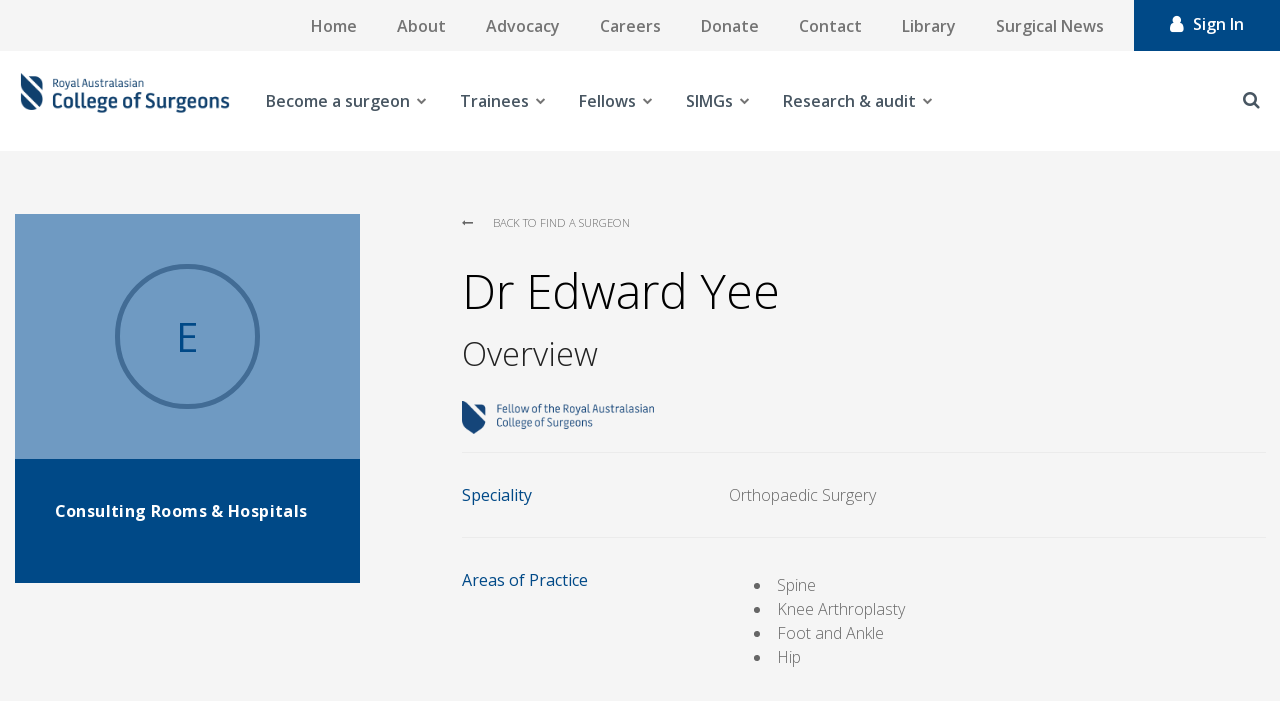

--- FILE ---
content_type: text/html; charset=utf-8
request_url: https://www.surgeons.org/Profile/edward-yee
body_size: 23111
content:



<!DOCTYPE html>
<!--[if lt IE 7]>      <html class="no-js lt-ie9 lt-ie8 lt-ie7"> <![endif]-->
<!--[if IE 7]>         <html class="no-js lt-ie9 lt-ie8"> <![endif]-->
<!--[if IE 8]>         <html class="no-js lt-ie9"> <![endif]-->
<!--[if gt IE 8]><!-->
<html class="no-js" lang="en">
<!--<![endif]-->
<head>
<link href="https://www.surgeons.org/-/media/Feature/Experience-Accelerator/Bootstrap-4/Bootstrap-4/Styles/pre-optimized-min.css?rev=385874fc46a5448daa68b4c82d526760&t=20250326T123729Z&hash=ABC1FA4ACB090A3616D8C05CDC5DAF3B" rel="stylesheet"><link href="https://www.surgeons.org/-/media/Base-Themes/Core-Libraries/styles/pre-optimized-min.css?rev=e25c11e6bc294f71892e08cf20683cca&t=20250326T123726Z&hash=CC00D4DA0C0154F9B0DF5506673892A1" rel="stylesheet"><link href="https://www.surgeons.org/-/media/Base-Themes/Main-Theme/styles/pre-optimized-min.css?rev=43ab6dc530f9474ea6ca4435c4e7773c&t=20250326T123728Z&hash=6ADF726EE6FAED1855468C4E4F388446" rel="stylesheet"><link href="https://www.surgeons.org/-/media/Themes/RACS/surgeons-org/Custom/styles/component-accordion.css?rev=6aa0d443f5624b729efbb9a1e1cd8fbe&hash=C20BF41A81FC725D534906509778DFA3" rel="stylesheet"><link href="https://www.surgeons.org/-/media/Themes/RACS/surgeons-org/Custom/styles/component-archive.css?rev=c382cacf766743c0a859fefcaed58f7a&hash=03C475B0EA0834037EA0A0814AC28CD2" rel="stylesheet"><link href="https://www.surgeons.org/-/media/Themes/RACS/surgeons-org/Custom/styles/component-breadcrumb.css?rev=646fc548eeca4c7282a15c609ce1fe73&hash=52EFF3FB3178C2D083E2032E92A26F71" rel="stylesheet"><link href="https://www.surgeons.org/-/media/Themes/RACS/surgeons-org/Custom/styles/component-carousel.css?rev=d912565352024b03a97a4475e0dd0287&hash=9F0D9067B97FBC2EDAD4A3C39F34B44A" rel="stylesheet"><link href="https://www.surgeons.org/-/media/Themes/RACS/surgeons-org/Custom/styles/component-column-splitter.css?rev=624bbc822e1049b18e99257f0cad4d23&hash=B87157D3171023270658251699FED9C4" rel="stylesheet"><link href="https://www.surgeons.org/-/media/Themes/RACS/surgeons-org/Custom/styles/component-container.css?rev=41d409b0c319463396c4ff1f5c5c49b4&hash=FAE357CBD3ECC463531C7B59C66B00E1" rel="stylesheet"><link href="https://www.surgeons.org/-/media/Themes/RACS/surgeons-org/Custom/styles/component-divider.css?rev=ee05f69dc19742d38d1cdaa10d12c705&hash=1477718A5D4F6AB66D897EE41C6A1F59" rel="stylesheet"><link href="https://www.surgeons.org/-/media/Themes/RACS/surgeons-org/Custom/styles/component-event-list.css?rev=2c4308b4eb874c3183e3814e9c4ce486&hash=2684E02AE53499B2E39F83AEE17842C4" rel="stylesheet"><link href="https://www.surgeons.org/-/media/Themes/RACS/surgeons-org/Custom/styles/component-facebook-comments.css?rev=b5de2f64eaad4aefa09e196ac71f25ca&hash=79F82DE922C0B5A2B5233AAF0CE1D801" rel="stylesheet"><link href="https://www.surgeons.org/-/media/Themes/RACS/surgeons-org/Custom/styles/component-feed.css?rev=201bb1e45c314933af3a0fce53efcdd3&hash=5E4A3036D7F66A91D2F09C1CCD8429B7" rel="stylesheet"><link href="https://www.surgeons.org/-/media/Themes/RACS/surgeons-org/Custom/styles/component-field-editor.css?rev=7ed1b341c3f242b29313078f0526d1b9&hash=FC2B87EAB17596B4A07A3DE4F70A7835" rel="stylesheet"><link href="https://www.surgeons.org/-/media/Themes/RACS/surgeons-org/Custom/styles/component-file-list.css?rev=823328d54acf4c76b1f3cdb3164b78de&hash=A5E07DA5FECBBAA31BC8CE51C00E2877" rel="stylesheet"><link href="https://www.surgeons.org/-/media/Themes/RACS/surgeons-org/Custom/styles/component-flash.css?rev=7917f830d3d845ae86a49e605eaa20bb&hash=B63607A933E466E4D39CFEAD7CA80097" rel="stylesheet"><link href="https://www.surgeons.org/-/media/Themes/RACS/surgeons-org/Custom/styles/component-flip.css?rev=4348e7d2b4584242956075258c58fbc0&hash=E64971E9522A2141F4335CA80CD59C82" rel="stylesheet"><link href="https://www.surgeons.org/-/media/Themes/RACS/surgeons-org/Custom/styles/component-forms.css?rev=214fdb0223c347de8118d4073fd487fb&hash=B282954371CC2D8D6DC70B1A99F615B4" rel="stylesheet"><link href="https://www.surgeons.org/-/media/Themes/RACS/surgeons-org/Custom/styles/component-fullcalendar.css?rev=63a614d17390488c856c0ee74cb73a45&hash=5F8574E4D7ACAABC13F6B75DEA798E75" rel="stylesheet"><link href="https://www.surgeons.org/-/media/Themes/RACS/surgeons-org/Custom/styles/component-galleria.css?rev=8811034afcdc46b7a799b2be19647220&hash=B4F6A0AD5F90447A5ABE3C604FA8710C" rel="stylesheet"><link href="https://www.surgeons.org/-/media/Themes/RACS/surgeons-org/Custom/styles/component-iframe.css?rev=2c53300a0521450996f88eaf12ed8779&hash=CED7B82D92B4ACC1C8C6485DB453E583" rel="stylesheet"><link href="https://www.surgeons.org/-/media/Themes/RACS/surgeons-org/Custom/styles/component-image.css?rev=8085c55fb3514a26a99befcafcafe934&hash=9591676BF890105F84A799DD2BAA8B68" rel="stylesheet"><link href="https://www.surgeons.org/-/media/Themes/RACS/surgeons-org/Custom/styles/component-language-selector.css?rev=207281b9051c433aad230cce81b3f8f2&hash=CBE3FB4AC17688E6E03F49EF5F6B303D" rel="stylesheet"><link href="https://www.surgeons.org/-/media/Themes/RACS/surgeons-org/Custom/styles/component-link.css?rev=25bcd7061cb04873bf76afc541d98634&hash=A3E535946EB977D152F012D3C90AC3FE" rel="stylesheet"><link href="https://www.surgeons.org/-/media/Themes/RACS/surgeons-org/Custom/styles/component-link-list.css?rev=9cbe2332e65e4e568a37dbb0e2cb5a7b&hash=A33385C6712B1CBBB47DE45C52FCD6F6" rel="stylesheet"><link href="https://www.surgeons.org/-/media/Themes/RACS/surgeons-org/Custom/styles/component-login.css?rev=1fbdd3bff1ca494181bdc4343f7b96f2&hash=94E2E7A80BE41517E86BCD7246BC13C5" rel="stylesheet"><link href="https://www.surgeons.org/-/media/Themes/RACS/surgeons-org/Custom/styles/component-logout.css?rev=ad54e69f6c66442c96ec730c63e5884f&hash=0731DAFE50EF7ACA13A51C52AE524796" rel="stylesheet"><link href="https://www.surgeons.org/-/media/Themes/RACS/surgeons-org/Custom/styles/component-map.css?rev=ad021b4eacbd4da6939a2229ae3c701c&hash=96953409AC5D03AD215876CB76650DF7" rel="stylesheet"><link href="https://www.surgeons.org/-/media/Themes/RACS/surgeons-org/Custom/styles/component-media-link.css?rev=1667139ac43547f68237c3b9ac5881ff&hash=274A939C9A7996E8A48693D881E4E5C5" rel="stylesheet"><link href="https://www.surgeons.org/-/media/Themes/RACS/surgeons-org/Custom/styles/component-navigation.css?rev=de5fbf6df8834f1499cf986341e7f79c&hash=DD33BEA7816FFBC9B2241E4697F96922" rel="stylesheet"><link href="https://www.surgeons.org/-/media/Themes/RACS/surgeons-org/Custom/styles/component-page-list.css?rev=e8df1103feaf409080648d990e2763ed&hash=3F02CAAA7EFB69354C62185214C9970D" rel="stylesheet"><link href="https://www.surgeons.org/-/media/Themes/RACS/surgeons-org/Custom/styles/component-pagination.css?rev=db06b14a987f4728a0f925c86d2a5df2&hash=8757FA2CC5997473D8BA93F2A69A0B76" rel="stylesheet"><link href="https://www.surgeons.org/-/media/Themes/RACS/surgeons-org/Custom/styles/component-playlist.css?rev=0da24bc2bcc244c59445c5be8e3e63fd&hash=CD27D74F227FEC5117EEDF295A7DA2F2" rel="stylesheet"><link href="https://www.surgeons.org/-/media/Themes/RACS/surgeons-org/Custom/styles/component-promo.css?rev=41042d8bae4b4bf8a69e1f9363f3ef84&hash=CC6EA9CBA60FED8FB4C42011313AA441" rel="stylesheet"><link href="https://www.surgeons.org/-/media/Themes/RACS/surgeons-org/Custom/styles/component-richtext-content.css?rev=63ce5cbe76f9412fa53b33f3d1c22fac&hash=298C21C9D7A9443A911123C2FCB8EF4A" rel="stylesheet"><link href="https://www.surgeons.org/-/media/Themes/RACS/surgeons-org/Custom/styles/component-search-other.css?rev=17cc5e4c13d340c0b0bd6d65dbff2fcc&hash=5996224C7F29D51E38B66C2B7D4317C7" rel="stylesheet"><link href="https://www.surgeons.org/-/media/Themes/RACS/surgeons-org/Custom/styles/component-search-results.css?rev=52db295eb8ed45b48fd1ecc6b3453f65&hash=C9DA54E51F8AB9258CA82F14F310D6D6" rel="stylesheet"><link href="https://www.surgeons.org/-/media/Themes/RACS/surgeons-org/Custom/styles/component-sitecore-form.css?rev=eaca68ca7eb648b2acf35918b277f84b&hash=45631BE355B5A813AE5D78F2AF2F6C7A" rel="stylesheet"><link href="https://www.surgeons.org/-/media/Themes/RACS/surgeons-org/Custom/styles/component-site-selector.css?rev=d945c9f85fce40c6b2aeea65d80f6521&hash=007AFA9267C4198AF1E250BF9101B72A" rel="stylesheet"><link href="https://www.surgeons.org/-/media/Themes/RACS/surgeons-org/Custom/styles/component-skip-link.css?rev=2173656cc84e463f814dea685af37dc3&hash=C6C8FCA53083D4B966D889EF00B34C89" rel="stylesheet"><link href="https://www.surgeons.org/-/media/Themes/RACS/surgeons-org/Custom/styles/component-snippet.css?rev=01efdbc9eba946aa83693d5a77714c81&hash=07786F39812F48FDED0320EF801834C4" rel="stylesheet"><link href="https://www.surgeons.org/-/media/Themes/RACS/surgeons-org/Custom/styles/component-social-media-share.css?rev=5a4898fee2814caeb8e3d8fd04886221&hash=563CE810CE83B26F22579EB859B65C6E" rel="stylesheet"><link href="https://www.surgeons.org/-/media/Themes/RACS/surgeons-org/Custom/styles/component-tabs.css?rev=2b2a61bff9ea4c749d8d5e1e2a8be37e&hash=2EAFD04D32994F0D0DAFBDDCA5161BF3" rel="stylesheet"><link href="https://www.surgeons.org/-/media/Themes/RACS/surgeons-org/Custom/styles/component-tag-cloud.css?rev=2632a178e1e643808bb3dc7916cd5508&hash=9F7CB90BEF18A9BCD921FB0215F92E51" rel="stylesheet"><link href="https://www.surgeons.org/-/media/Themes/RACS/surgeons-org/Custom/styles/component-tag-list.css?rev=e0b2c1fbce784da4b305e2e8c33d9213&hash=7A60A4E1CF14AE1262B2FBA48A9689F8" rel="stylesheet"><link href="https://www.surgeons.org/-/media/Themes/RACS/surgeons-org/Custom/styles/component-title.css?rev=2b1298957f664e1e90c229aeae66cd0f&hash=0D5A4A8FB80BB8932FC932B70D760A51" rel="stylesheet"><link href="https://www.surgeons.org/-/media/Themes/RACS/surgeons-org/Custom/styles/component-toggle.css?rev=6fbfbb6a74644b148eb61adecdcbe29e&hash=CF99824B634DB046AC25F88E5E83E50A" rel="stylesheet"><link href="https://www.surgeons.org/-/media/Themes/RACS/surgeons-org/Custom/styles/component-twitter.css?rev=2f428cd7001e443ebda29f424ecd62e0&hash=925CB1C5C019088C7F47AD7E1953F699" rel="stylesheet"><link href="https://www.surgeons.org/-/media/Themes/RACS/surgeons-org/Custom/styles/component-video.css?rev=e11016a7e17e41298f76f83355c2d3b5&hash=CB1278778032391335DD01619E596900" rel="stylesheet"><link href="https://www.surgeons.org/-/media/Themes/RACS/surgeons-org/Custom/styles/custom-component-.css?rev=e11016a7e17e41298f76f83355c2d3b5&hash=6B382B0A5AA27350214DBE1C4086805E" rel="stylesheet"><link href="https://www.surgeons.org/-/media/Themes/RACS/surgeons-org/Custom/styles/custom-component-accordion.css?rev=7c238bdb7a224b35b61bba2464873980&hash=B6C8F517BE1E1D24E99C9F89AE53AD7F" rel="stylesheet"><link href="https://www.surgeons.org/-/media/Themes/RACS/surgeons-org/Custom/styles/custom-component-background-image.css?rev=1fa14dddd6d14048b1d46ce9c8d2ae7d&hash=6E3DC3F824EFC3BE1914BEC358082A7F" rel="stylesheet"><link href="https://www.surgeons.org/-/media/Themes/RACS/surgeons-org/Custom/styles/custom-component-back-to-top.css?rev=a1b136e9c8974d298dc8bd190da70b16&hash=AC57B547A88C9383F725F1F00E157760" rel="stylesheet"><link href="https://www.surgeons.org/-/media/Themes/RACS/surgeons-org/Custom/styles/custom-component-breadcrumb.css?rev=b9bcbc42b85241dc8c47018cfde90e73&hash=DE706FD869A962066BAB19A78CEA83B2" rel="stylesheet"><link href="https://www.surgeons.org/-/media/Themes/RACS/surgeons-org/Custom/styles/custom-component-calendar-event.css?rev=90a45edb325142ef8c1a2bfab88c27a5&hash=DC7E2FBEB716C5847F02A88E6FC4C4BA" rel="stylesheet"><link href="https://www.surgeons.org/-/media/Themes/RACS/surgeons-org/Custom/styles/custom-component-calendar-home.css?rev=c93338dffcb641ba9ca9ed91ce6dca26&hash=2D1A3B7A1CF045AC4EFCD41C15A0DF7D" rel="stylesheet"><link href="https://www.surgeons.org/-/media/Themes/RACS/surgeons-org/Custom/styles/custom-component-error.css?rev=b95010147fd644fb80d556206ac830dd&hash=7623EA4493BE1BF45E70806380BA8871" rel="stylesheet"><link href="https://www.surgeons.org/-/media/Themes/RACS/surgeons-org/Custom/styles/custom-component-event-detail.css?rev=9efb2e6e83e94334b7d4e419a821f27e&hash=898023248A7FF367C9FF214241697340" rel="stylesheet"><link href="https://www.surgeons.org/-/media/Themes/RACS/surgeons-org/Custom/styles/custom-component-examination.css?rev=f8e2d57ee2274f5a9b9e0ece311c6c3c&hash=29B467E5D0252E79C512038F8ABF769D" rel="stylesheet"><link href="https://www.surgeons.org/-/media/Themes/RACS/surgeons-org/Custom/styles/custom-component-feed.css?rev=344f8707a9804e0bbe8d595a78dc1aea&hash=05154638CB1AF062774D9380DCB1226C" rel="stylesheet"><link href="https://www.surgeons.org/-/media/Themes/RACS/surgeons-org/Custom/styles/custom-component-fellowship-template.css?rev=0ba14d35a0b84691b183a28dbcd1b505&hash=99F75C668F44D5B89581A016A5301494" rel="stylesheet"><link href="https://www.surgeons.org/-/media/Themes/RACS/surgeons-org/Custom/styles/custom-component-find-resources.css?rev=d7e71e6b2d8949a19c60a4b1043484c8&hash=BA84E8B3D9D069915844604169B3B899" rel="stylesheet"><link href="https://www.surgeons.org/-/media/Themes/RACS/surgeons-org/Custom/styles/custom-component-footer.css?rev=02922d4e8d28459ab082a007adce1b60&hash=012A649DD2672AA436F92572E5C75021" rel="stylesheet"><link href="https://www.surgeons.org/-/media/Themes/RACS/surgeons-org/Custom/styles/custom-component-form.css?rev=591f002ebcd2416f9d1cafbdb005780c&hash=2217EADA73F56871667AF6704C0AC712" rel="stylesheet"><link href="https://www.surgeons.org/-/media/Themes/RACS/surgeons-org/Custom/styles/custom-component-general-links.css?rev=780f2229469343c5a31949080eacafc3&hash=7FDFFE51C9D00CF758F187BE83A182EA" rel="stylesheet"><link href="https://www.surgeons.org/-/media/Themes/RACS/surgeons-org/Custom/styles/custom-component-homepage-carousel.css?rev=d8b8eda150fb49dbaa21c890804ce9ec&hash=BD179E8495A776B6B86EFBA611B3D888" rel="stylesheet"><link href="https://www.surgeons.org/-/media/Themes/RACS/surgeons-org/Custom/styles/custom-component-latest-news-home.css?rev=f6d5fa30b35f4333b7955c30d6b7517f&hash=18021ED22E24CE61A51EEDEAF0A34F36" rel="stylesheet"><link href="https://www.surgeons.org/-/media/Themes/RACS/surgeons-org/Custom/styles/custom-component-library-landing.css?rev=dd8738a0551b40e581f1a5a1737e4391&hash=18E357A9393BA45C8D54FE5EB8D15EE2" rel="stylesheet"><link href="https://www.surgeons.org/-/media/Themes/RACS/surgeons-org/Custom/styles/custom-component-library-listing.css?rev=49be7dc56afa421fa14180f743165a8a&hash=853255799D1EC3F7BA5A6A550BD7C074" rel="stylesheet"><link href="https://www.surgeons.org/-/media/Themes/RACS/surgeons-org/Custom/styles/custom-component-library-tiles.css?rev=f31619f521a941398a98a829ef02351b&hash=2EE9C92F1CD042479EC2C24474B2706F" rel="stylesheet"><link href="https://www.surgeons.org/-/media/Themes/RACS/surgeons-org/Custom/styles/custom-component-link-list-block.css?rev=eb3b1ea447ce4817a124b077dff8fe7e&hash=CC93A6F668EE947F8F70C72C3795A25E" rel="stylesheet"><link href="https://www.surgeons.org/-/media/Themes/RACS/surgeons-org/Custom/styles/custom-component-link-square.css?rev=c9359ab07a184f5396b602233086c206&hash=DA6CE6593F649A5BD3B7536CBDB28192" rel="stylesheet"><link href="https://www.surgeons.org/-/media/Themes/RACS/surgeons-org/Custom/styles/custom-component-live-chat.css?rev=941662cbae384ae0988104cb0c8ad67a&hash=7835D5A2900578A2F46510790CFBFE71" rel="stylesheet"><link href="https://www.surgeons.org/-/media/Themes/RACS/surgeons-org/Custom/styles/custom-component-login.css?rev=b0c937dca7134b69bb69823742eebf5c&hash=3B2BD9F61BA3135D7596FAEF5C5D968F" rel="stylesheet"><link href="https://www.surgeons.org/-/media/Themes/RACS/surgeons-org/Custom/styles/custom-component-main-desktop-nav.css?rev=a2eb6a38ee914ac8a1614becb062fe05&hash=1A1E2D1BC6EA0468C5745A23159E77A7" rel="stylesheet"><link href="https://www.surgeons.org/-/media/Themes/RACS/surgeons-org/Custom/styles/custom-component-mobile-nav.css?rev=fafd75a3c8b8425cbaefc4d1735af5bb&hash=DF0926A59ABFCB10873882F6AE2B6140" rel="stylesheet"><link href="https://www.surgeons.org/-/media/Themes/RACS/surgeons-org/Custom/styles/custom-component-mobile-tabs.css?rev=c94ca3879b6847d39136412a130e26fd&hash=CEF34153F30BD293071DE15B7C5176B5" rel="stylesheet"><link href="https://www.surgeons.org/-/media/Themes/RACS/surgeons-org/Custom/styles/custom-component-news-article-block.css?rev=22d11242ecdc4aa1b473717af8021309&hash=8ECC4DF8B17DDBB42E242CAD93002C01" rel="stylesheet"><link href="https://www.surgeons.org/-/media/Themes/RACS/surgeons-org/Custom/styles/custom-component-news-listing-grid.css?rev=01f438bc92a24997881cae6e1b14df6c&hash=89646D2DEC854496FC8E3374560D2A21" rel="stylesheet"><link href="https://www.surgeons.org/-/media/Themes/RACS/surgeons-org/Custom/styles/custom-component-news-listing-list.css?rev=219f9e729cf94d33a02b94996d1a748b&hash=FD82E4CE7248320DEF6D16349B8F698A" rel="stylesheet"><link href="https://www.surgeons.org/-/media/Themes/RACS/surgeons-org/Custom/styles/custom-component-on-this-page.css?rev=d53ee5944bcd4ac685755c2f3a765cce&hash=D4FD904DD3137245D8B5FB0EC899AC0C" rel="stylesheet"><link href="https://www.surgeons.org/-/media/Themes/RACS/surgeons-org/Custom/styles/custom-component-overlay.css?rev=1fa0e67f18d34e8bb2c84ebaebedcee2&hash=E79FB7D6FF64545F976396C985C23A23" rel="stylesheet"><link href="https://www.surgeons.org/-/media/Themes/RACS/surgeons-org/Custom/styles/custom-component-page-header.css?rev=00f2b95162154d9d8b9ce677362ef489&hash=3F2FAD5EB7FE6A0AF97F5747FF627C10" rel="stylesheet"><link href="https://www.surgeons.org/-/media/Themes/RACS/surgeons-org/Custom/styles/custom-component-pagination.css?rev=4a9ad20e12a2499e88edc589dd652591&hash=429A76F89D63F5F205A5D013DB80801F" rel="stylesheet"><link href="https://www.surgeons.org/-/media/Themes/RACS/surgeons-org/Custom/styles/custom-component-pathway-form.css?rev=947b0a0e56e04d9e81685c7b1a19bd26&hash=FDBD53C26BCC7DCCD211EF4669C9EE37" rel="stylesheet"><link href="https://www.surgeons.org/-/media/Themes/RACS/surgeons-org/Custom/styles/custom-component-primary-nav.css?rev=54da181aca9b49c1aec6965bbbd04a1f&hash=436F3B7DF617AC52A36F5C53DA746EFC" rel="stylesheet"><link href="https://www.surgeons.org/-/media/Themes/RACS/surgeons-org/Custom/styles/custom-component-related-links.css?rev=9c28d294c7e24266b8a96d8ae6528609&hash=D05AB1703CAE8E60FDBE05F1FBA48718" rel="stylesheet"><link href="https://www.surgeons.org/-/media/Themes/RACS/surgeons-org/Custom/styles/custom-component-search.css?rev=efb3ce1ada5a4447ba04f8583cc2f82d&hash=D6218A189107CD86703A825AF2EA18D2" rel="stylesheet"><link href="https://www.surgeons.org/-/media/Themes/RACS/surgeons-org/Custom/styles/custom-component-search-filters.css?rev=4adae8c19d87465690d73d3e94aaac60&hash=84A78E9117CB371268DA158699B6EF4E" rel="stylesheet"><link href="https://www.surgeons.org/-/media/Themes/RACS/surgeons-org/Custom/styles/custom-component-search-results.css?rev=82251b0a561043b4b5b3a277c563eb1f&hash=F9E7F1E2B9EE4DFE1174190FC4AD3509" rel="stylesheet"><link href="https://www.surgeons.org/-/media/Themes/RACS/surgeons-org/Custom/styles/custom-component-secondary-block.css?rev=d1174ebabb5e42d79af8140996b387be&hash=18CC0D03E38EF69927AD80DCD62A1D05" rel="stylesheet"><link href="https://www.surgeons.org/-/media/Themes/RACS/surgeons-org/Custom/styles/custom-component-sidebar-nav.css?rev=9244e8c10cd346778effe3dcf2fe8631&hash=FD6A60A13903D160404C080BB89F8C7D" rel="stylesheet"><link href="https://www.surgeons.org/-/media/Themes/RACS/surgeons-org/Custom/styles/custom-component-site-search.css?rev=b71b3c8553b84e7bb2e8431d54b84099&hash=661E35FC6ACC4553F52990B6BD3CE8B3" rel="stylesheet"><link href="https://www.surgeons.org/-/media/Themes/RACS/surgeons-org/Custom/styles/custom-component-social-links.css?rev=8a5765b309e64c94ae0990cce8da1c97&hash=816AAFBB2CC287C8B0B18E991B58BD03" rel="stylesheet"><link href="https://www.surgeons.org/-/media/Themes/RACS/surgeons-org/Custom/styles/custom-component-surgeon-listing.css?rev=b7de4ec687fb4fb098069e3e8547a5f7&hash=A2C5BFE2699F5E7B564ABCE7A91D0BDE" rel="stylesheet"><link href="https://www.surgeons.org/-/media/Themes/RACS/surgeons-org/Custom/styles/custom-component-surgeon-profile.css?rev=b6af58c33d8e4640a8626bd1c0eb4025&hash=CDC3E1323B6B3AFB31827663E7A55138" rel="stylesheet"><link href="https://www.surgeons.org/-/media/Themes/RACS/surgeons-org/Custom/styles/custom-component-tabs.css?rev=fb40645020bd4ffd8d9f30ddb14a77ea&hash=60140CB09E0DA395504687DB4D4D365D" rel="stylesheet"><link href="https://www.surgeons.org/-/media/Themes/RACS/surgeons-org/Custom/styles/custom-component-timeline.css?rev=ce631deb01044b9bb2eaf1ead49af80e&hash=3A86EEDB3D1FD35BA0C2D8375EB1EAB2" rel="stylesheet"><link href="https://www.surgeons.org/-/media/Themes/RACS/surgeons-org/Custom/styles/custom-component-top-menu.css?rev=6769309766764d0b8dde017be681185f&hash=BDF701DBD72B1869824BE963433AA911" rel="stylesheet"><link href="https://www.surgeons.org/-/media/Themes/RACS/surgeons-org/Custom/styles/custom-component-upcoming-events-home.css?rev=db904cf441224abfa474ed445e8abf03&hash=D77E28E6CC616704B5C7A08F6F0DD65B" rel="stylesheet"><link href="https://www.surgeons.org/-/media/Themes/RACS/surgeons-org/Custom/styles/custom-component-utilities.css?rev=776f0a1294b54a989ed3b75464f28e9f&hash=E4BF0E698AC83BFEA9870DBF56E99B0F" rel="stylesheet"><link href="https://www.surgeons.org/-/media/Themes/RACS/surgeons-org/Custom/styles/custom-component-utility-task-bar.css?rev=a353e41664c444da9f0b04a6c001a881&hash=B39F5C641D8B9C373059F22D994992FB" rel="stylesheet"><link href="https://www.surgeons.org/-/media/Themes/RACS/surgeons-org/Custom/styles/custom-loading-icon.css?rev=148bd38dd3254408ba7003712b05fdd6&hash=1C4396F42A6CE5F02031B0B31BCC88C4" rel="stylesheet"><link href="https://www.surgeons.org/-/media/Themes/RACS/surgeons-org/Custom/styles/main.css?rev=5fac608223634ff7a4f9e293638247b5&hash=C56F0923B4AB54E4EC1E6800FEB5571A" rel="stylesheet"><link href="https://www.surgeons.org/-/media/Themes/RACS/surgeons-org/Custom/styles/news-listing.css?rev=35ed18b07a154c589c887d0607a8d1c6&hash=16C05A9E1DE0C784A324D0A7CBA7D4E2" rel="stylesheet"><link href="https://www.surgeons.org/-/media/Themes/RACS/surgeons-org/Custom/styles/news-listing-2.css?rev=7aeea18a9279438696daabaef4c36e6b&hash=526F51FE02314B788B72793EEBBF8D7C" rel="stylesheet"><link href="https://www.surgeons.org/-/media/Themes/RACS/surgeons-org/Custom/styles/overlay.css?rev=687a0450551e4ac4b3ac83eef8a0a8b3&hash=3A6BCCCFAB82A98653804B49B3608070" rel="stylesheet"><link href="https://www.surgeons.org/-/media/Themes/RACS/surgeons-org/Custom/styles/privacy-warning.css?rev=87ccee60056e47f88c1a5befcf20a49e&hash=5E2E19CB5A89659C655D1C77FBD3519D" rel="stylesheet"><link href="https://www.surgeons.org/-/media/Themes/RACS/surgeons-org/Custom/styles/styles.css?rev=49f576fe8a9d4576b5a26ca695299780&hash=211D2F6E4E07EA5164CA7D6B3A9EB0AC" rel="stylesheet">    
    


    <title>| RACS</title>


<link rel="canonical" href="https://www.surgeons.org/Profile/edward-yee" />



    <link href="/-/media/Project/RACS/surgeons-org/RACS_favicon.ico?rev=7d7ef81b28de45ca96c0399460c90948" rel="shortcut icon" />



<meta property="og:title"  content="edward-yee" /><meta property="og:url"  content="https://www.surgeons.orghttps://www.surgeons.org/Profile/edward-yee" />





<meta property="twitter:title"  content="edward-yee" /><meta property="twitter:card"  content="summary_large_image" />

    <meta name="viewport" content="width=device-width, initial-scale=1, shrink-to-fit=no, maximum-scale=1"/>


<!-- Google Tag Manager -->
<script>(function(w,d,s,l,i){w[l]=w[l]||[];w[l].push({'gtm.start':
new Date().getTime(),event:'gtm.js'});var f=d.getElementsByTagName(s)[0],
j=d.createElement(s),dl=l!='dataLayer'?'&l='+l:'';j.async=true;j.src=
'https://www.googletagmanager.com/gtm.js?id='+i+dl;f.parentNode.insertBefore(j,f);
})(window,document,'script','dataLayer','GTM-WMKD9JG');</script>
<!-- End Google Tag Manager -->
<script async src="https://securepubads.g.doubleclick.net/tag/js/gpt.js"></script>
<script>
  window.googletag = window.googletag || {cmd: []};
  googletag.cmd.push(function() {
    googletag.defineSlot('/22975845616/SN_2', [[1200, 138], [300, 250], [400, 400]], 'div-gpt-ad-1712803072909-0').addService(googletag.pubads());
    googletag.pubads().enableSingleRequest();
    googletag.enableServices();
  });
</script>

<script type="text/javascript">
function checkBrowser()
{
    var ie = /MSIE (\d+)/.exec(navigator.userAgent);
    ie = ie? ie[1] : null;
    if(ie && ie <= 9)
    {
		// Don't run in experience editor
		var field = 'sc_mode';
		var url = window.location.href;
		if(url.indexOf('?' + field + '=') != -1) {
			return;
		} else if(url.indexOf('&' + field + '=') != -1) {
			return;
		}
		
		document.write( '<!doctype html>\n' );
		document.write( '<html lang=\"en\">\n' );
		document.write( '<head>\n' );
		document.write( '	<title>RACS</title>\n' );
		document.write( '	<style>\n' );
		document.write( '		html, body {\n' );
		document.write( '			background-color: #fff;\n' );
		document.write( '			color: #51626F;\n' );
		document.write( '			font-family: sans-serif;\n' );
		document.write( '			font-size: 22px;\n' );
		document.write( '			font-weight: 300;\n' );
		document.write( '		}\n' );
		document.write( '      </style>\n' );
		document.write( '	</head>\n' );
		document.write( '		<div style=\"margin: 7em auto; width: 83.3%; max-width: 72em;\">\n' );
		document.write( '			<h1 style=\"color: #024778; font-size: 40px; margin-bottom: 30px;\">Your Browser Is Not Supported</h1>\n' );
		document.write( '			<div style=\"padding-left: 55px;\">\n' );
		document.write( '				If you are using Internet Explorer please upgrade your browser to version 10 or more to view the website.\n' );
		document.write( '				Alternatively, you can view the website using Google Chrome or Firefox.\n' );
		document.write( '			</div>\n' );
		document.write( '		</div>		\n' );
		document.write( '</html>' );
	}
}

window.onload = function() {
		checkBrowser();
}
</script>

<!-- jQuery 1.8 or later, 33 KB -->
<script src="https://ajax.googleapis.com/ajax/libs/jquery/1.11.1/jquery.min.js"></script>

<!-- Fotorama from CDNJS, 19 KB -->
<link  href="https://cdnjs.cloudflare.com/ajax/libs/fotorama/4.6.4/fotorama.css" rel="stylesheet">
<script src="https://cdnjs.cloudflare.com/ajax/libs/fotorama/4.6.4/fotorama.js"></script>

<link href="https://fonts.googleapis.com/css?family=Open+Sans:300,300i,400,400i,600,600i,700,700i,800,800i&subset=cyrillic,cyrillic-ext,greek,greek-ext,latin-ext,vietnamese" rel="stylesheet" type="text/css">
</head>
<body class="default-device bodyclass">
    


<!-- Google Tag Manager (noscript) -->
<noscript><iframe src="https://www.googletagmanager.com/ns.html?id=GTM-WMKD9JG"
height="0" width="0" style="display:none;visibility:hidden"></iframe></noscript>
<!-- End Google Tag Manager (noscript) -->

<!-- Usabilla Combicode for RACS-->
<!-- Begin Usabilla for Websites embed code -->
<!--
<script type="text/javascript">/*{literal}<![CDATA[*/window.lightningjs||function(c){function g(b,d){d&&(d+=(/\?/.test(d)?"&":"?")+"lv=1");c[b]||function(){var i=window,h=document,j=b,g=h.location.protocol,l="load",k=0;(function(){function b(){a.P(l);a.w=1;c[j]("_load")}c[j]=function(){function m(){m.id=e;return c[j].apply(m,arguments)}var b,e=++k;b=this&&this!=i?this.id||0:0;(a.s=a.s||[]).push([e,b,arguments]);m.then=function(b,c,h){var d=a.fh[e]=a.fh[e]||[],j=a.eh[e]=a.eh[e]||[],f=a.ph[e]=a.ph[e]||[];b&&d.push(b);c&&j.push(c);h&&f.push(h);return m};return m};var a=c[j]._={};a.fh={};a.eh={};a.ph={};a.l=d?d.replace(/^\/\//,(g=="https:"?g:"http:")+"//"):d;a.p={0:+new Date};a.P=function(b){a.p[b]=new Date-a.p[0]};a.w&&b();i.addEventListener?i.addEventListener(l,b,!1):i.attachEvent("on"+l,b);var q=function(){function b(){return["<head></head><",c,' onload="var d=',n,";d.getElementsByTagName('head')[0].",d,"(d.",g,"('script')).",i,"='",a.l,"'\"></",c,">"].join("")}var c="body",e=h[c];if(!e)return setTimeout(q,100);a.P(1);var d="appendChild",g="createElement",i="src",k=h[g]("div"),l=k[d](h[g]("div")),f=h[g]("iframe"),n="document",p;k.style.display="none";e.insertBefore(k,e.firstChild).id=o+"-"+j;f.frameBorder="0";f.id=o+"-frame-"+j;/MSIE[ ]+6/.test(navigator.userAgent)&&(f[i]="javascript:false");f.allowTransparency="true";l[d](f);try{f.contentWindow[n].open()}catch(s){a.domain=h.domain,p="javascript:var d="+n+".open();d.domain='"+h.domain+"';",f[i]=p+"void(0);"}try{var r=f.contentWindow[n];r.write(b());r.close()}catch(t) {
 f[i]=p+'d.write("'+b().replace(/"/g,String.fromCharCode(92)+'"')+'");d.close();'}a.P(2)};
 a.l&&setTimeout(q,0)})()}();c[b].lv="1";return c[b]}var o="lightningjs",k=window[o]=g(o);k.require=g;k.modules=c}({}); if(!navigator.userAgent.match(/Android|BlackBerry|BB10|iPhone|iPad|iPod|Opera Mini|IEMobile/i)) {window.usabilla_live = lightningjs.require("usabilla_live", "//w.usabilla.com/085c204bbe09.js"); } else {window.usabilla_live = lightningjs.require("usabilla_live", "//w.usabilla.com/7670256590ce.js"); }/*]]>{/literal}*/
</script>
-->
    
<!-- #wrapper -->
<div id="wrapper">
    <!-- #header -->
    <header>
        <div id="header" class="container-fluid">
            <div class="row">

<div class="component content container-fluid col-12 d-none d-sm-none d-md-none d-lg-inline d-xl-inline">
    <div class="component-content">
<div><script>
window.addEventListener('DOMContentLoaded', function(event)  {
    var index = -1; 
    var parentEl = document.getElementsByClassName('top-menu')[0].parentElement.parentElement.parentElement;
    for(var i = 0; i < parentEl.classList.length; i++){
        var el = parentEl.classList[i];
        if(el == 'content') {
            index = i;
        }
    }
    if(index != -1) {
        parentEl.classList.remove('content');
    }
});
</script></div><div class="row top-menu__wrapper">
<div class="component link-list top-menu float-right d-none d-sm-none d-md-none d-lg-inline d-xl-inline">
    <div class="component-content">
        
                <ul>
					<li class="item0 odd first">
<div class="top-menu__item field-link"><a data-variantfieldname="Link" href="https://www.surgeons.org/" data-variantitemid="{853634D3-B983-43BC-BCEB-47A901CDF663}">Home</a></div>					</li>
					<li class="item1 even">
<div class="top-menu__item field-link"><a data-variantfieldname="Link" href="https://www.surgeons.org/about-racs" data-variantitemid="{5CDA5C34-C310-416F-B6B6-AF133D0FF129}">About</a></div>					</li>
					<li class="item2 odd">
<div class="top-menu__item field-link"><a data-variantfieldname="Link" href="https://www.surgeons.org/media-centre/advocacy" data-variantitemid="{C4DBB802-8FE1-42E3-913E-20A49E2EE220}">Advocacy</a></div>					</li>
					<li class="item3 even">
<div class="top-menu__item field-link"><a data-variantfieldname="Link" href="https://www.surgeons.org/Careers" data-variantitemid="{42A06E17-0378-4557-8549-44946BD7A5D5}">Careers</a></div>					</li>
					<li class="item4 odd">
<div class="top-menu__item field-link"><a data-variantfieldname="Link" href="https://www.surgeons.org/Foundation-for-Surgery" data-variantitemid="{34AC5AFF-1F1F-4646-BD5B-2D5568279F7D}">Donate</a></div>					</li>
					<li class="item5 even">
<div class="top-menu__item field-link"><a data-variantfieldname="Link" href="https://www.surgeons.org/contact-us" data-variantitemid="{C4E102A7-2B3E-4974-97AB-A4B81F47F0B8}">Contact</a></div>					</li>
					<li class="item6 odd">
<div class="top-menu__item field-link"><a data-variantfieldname="Link" href="https://www.surgeons.org/Library" data-variantitemid="{D9231711-87C0-4240-A1BE-3C5A42539373}">Library</a></div>					</li>
					<li class="item7 even">
<div class="top-menu__item field-link"><a data-variantfieldname="Link" href="https://www.surgeons.org/surgicalnews" data-variantitemid="{D8B56BFA-872E-414F-A359-5D7B9EA81C8C}">Surgical News</a></div>					</li>
					<li class="item8 odd last">
<div class="top-menu__item field-link"><a class="login-button" data-variantfieldname="Link" href="/sso.aspx?signin=1" data-variantitemid="{638DF72D-D7DF-4717-870F-97C5B7DA726F}">Sign In</a></div>					</li>
        </ul>
    </div>
</div>
</div>    </div>
</div>

<div class="component content header__bg-overlay ng-tns-c0-0 ng-trigger ng-trigger-fadeInTransition ng-star-inserted col-12 d-inline d-sm-inline d-md-inline d-lg-inline d-xl-inline">
    <div class="component-content">
    </div>
</div>



<div class="component container-fluid col-12 d-none d-sm-none d-md-none d-lg-inline d-xl-inline primary-navigation-row">
    <div class="component-content" >
<div class="row">
<div class="component content col-12">
    <div class="component-content">
<div class="row main-navigation-desktop"><div class="col-1 col-sm-1 col-md-2 col-lg-3 col-xl-1 main-navigation-desktop__logo-outer">
<div class="component image logo">
    <div class="component-content">
<a title="Logo Image" href="https://www.surgeons.org/"><img src="https://www.surgeons.org/-/media/Project/RACS/surgeons-org/header_logo_v2.png?h=68&amp;iar=0&amp;w=255&amp;rev=f6fd0d60e9a04e48a8c733ec3d26f5fb&amp;hash=24EAEA216F2AFE5FCE564FCE281AE357" alt="RACS logo" width="255" height="68" data-variantitemid="{AA6B5702-8AFA-4913-9B7B-1FE28F0CE7A9}" data-variantfieldname="Image" /></a>    </div>
</div>
</div><div class="col-11 col-sm-11 col-md-10 col-lg-9 col-xl-10 main-navigation-desktop__break"><div class="row">
<div class="component link-list primary-menu col-10 col-sm-10 col-md-10 col-lg-11 col-xl-10">
    <div class="component-content">
        
                <ul>
					<li class="item0 odd first">
<div class="btn dropdown-toggle"><div class="field-link"><a class="display-surgeons" data-variantfieldname="Link" href="https://www.surgeons.org/become-a-surgeon" data-variantitemid="{1425BE56-BE55-45AC-B905-C48D095F100A}">Become a surgeon</a></div><i class="icon-down-open-mini"></i></div>					</li>
					<li class="item1 even">
<div class="btn dropdown-toggle"><div class="field-link"><a class="display-trainees" data-variantfieldname="Link" href="https://www.surgeons.org/Trainees" data-variantitemid="{6DEB91A7-BF69-4513-AB1C-5AE9CBFF3998}">Trainees</a></div><i class="icon-down-open-mini"></i></div>					</li>
					<li class="item2 odd">
<div class="btn dropdown-toggle"><div class="field-link"><a class="display-fellows" data-variantfieldname="Link" href="https://www.surgeons.org/Fellows" data-variantitemid="{0770B2E1-5D29-4810-A523-B1CA70859BEC}">Fellows</a></div><i class="icon-down-open-mini"></i></div>					</li>
					<li class="item3 even">
<div class="btn dropdown-toggle"><div class="field-link"><a class="display-imgs" data-variantfieldname="Link" href="https://www.surgeons.org/SIMGs" data-variantitemid="{42BD4C18-8001-4119-A1A0-76CE3AD9BC81}">SIMGs</a></div><i class="icon-down-open-mini"></i></div>					</li>
					<li class="item4 odd last">
<div class="btn dropdown-toggle"><div class="field-link"><a class="display-research" data-variantfieldname="Link" href="https://www.surgeons.org/research-audit" data-variantitemid="{5FD786CC-744B-404C-B1BB-83068B695120}">Research &amp; audit</a></div><i class="icon-down-open-mini"></i></div>					</li>
        </ul>
    </div>
</div>

<div class="component content main-navigation-desktop-search-button col-2 col-sm-2 col-md-2 col-lg-1 col-xl-2">
    <div class="component-content">
<div><ul class="nav  mobile-menu-opener" aria-label="Secondary menu">
          
          <li class="nav-item search-toggle" role="search">
            <button class="btn start" type="button" aria-expanded="false">
              <i class="icon-search"></i>
            </button>
          </li>

          
          <!---->
        </ul></div>    </div>
</div>
</div></div></div>    </div>
</div>
</div>    </div>
</div>


<div class="component container-fluid col-12 d-none d-sm-none d-md-none d-lg-none d-xl-none" id="navigation-search-box">
    <div class="component-content" >
<div class="row">
<div class="component content col-12">
    <div class="component-content">
<div><div class="collapse navbar-collapse search-box-o container-fluid in show" role="searchbox" aria-expanded="true" aria-hidden="false" style="display: block; overflow: visible; height: auto;">

        <div class="container">
          <div class="row">
            <div class="col col-8 col-md-8 col-lg-9 col-xl-10">
              <input placeholder="Search" autofocus type="text">
            </div>
            <div class="col col-4 col-md-3 col-lg-3 col-xl-2">
              <button class="btn btn-primary">Search</button>
            </div>
          </div>
        </div>
      </div></div>    </div>
</div>
</div>    </div>
</div>


<div class="component container-fluid col-12 d-none d-sm-none d-md-none d-lg-none d-xl-none desktop-navigation-lists">
    <div class="component-content" >
<div class="row">
<div class="component content main-navigation-desktop__item col-12 d-none d-sm-none d-md-none d-lg-none d-xl-none" id="surgeons">
    <div class="component-content">
<div class="container"><div class="row"><div class="col-4"><div class="row">
<div class="component link-list main-nav-desktop-link-list col-12">
    <div class="component-content">
        <h3>Key Information</h3>
                <ul>
					<li class="item0 odd first">
<div class="field-link"><a data-variantfieldname="Link" href="https://www.surgeons.org/become-a-surgeon/About-specialist-surgeons" data-variantitemid="{81C61504-AA18-4E82-9061-40DF5FC5F7D9}">About specialist surgeons</a></div>					</li>
					<li class="item1 even">
<div class="field-link"><a data-variantfieldname="Link" href="https://www.surgeons.org/become-a-surgeon/How-to-become-a-surgeon" data-variantitemid="{83E8A858-E5F4-4B32-A5B9-089870F4E1A2}">How do I become a surgeon?</a></div>					</li>
					<li class="item2 odd">
<div class="field-link"><a data-variantfieldname="Link" href="https://www.surgeons.org/become-a-surgeon/set-selection-requirements-process-and-application" data-variantitemid="{235C1F3F-3268-4696-9983-CA7FAF53BBE5}">Selection process and requirements</a></div>					</li>
					<li class="item3 even">
<div class="field-link"><a data-variantfieldname="Link" href="https://www.surgeons.org/become-a-surgeon/specialist-international-medical-graduates/admission-to-fellowship" data-variantitemid="{E2D7400F-63AC-46B2-81B7-F6AF31B3F479}">Admission to Fellowship</a></div>					</li>
					<li class="item4 odd">
<div class="field-link"><a data-variantfieldname="Link" href="https://www.surgeons.org/become-a-surgeon/international-surgical-training-program" data-variantitemid="{9338436A-F9E8-4E3B-8B03-64D56A0B926D}">International surgical training</a></div>					</li>
					<li class="item5 even last">
<div class="field-link"><a class="view-all" data-variantfieldname="Link" href="https://www.surgeons.org/become-a-surgeon/Key-information" data-variantitemid="{1BD747F0-1005-482C-9623-4C4F01CBE4C5}">View all</a></div>					</li>
        </ul>
    </div>
</div>
</div></div><div class="col-4"><div class="row">
<div class="component link-list main-nav-desktop-link-list col-12">
    <div class="component-content">
        <h3>Resources</h3>
                <ul>
					<li class="item0 odd first">
<div class="field-link"><a data-variantfieldname="Link" href="https://www.surgeons.org/Education/eLearning" data-variantitemid="{2899EAE3-F400-48B7-B510-205931F929C9}">eLearning courses &amp; resources</a></div>					</li>
					<li class="item1 even">
<div class="field-link"><a data-variantfieldname="Link" href="https://www.surgeons.org/conferences-events" data-variantitemid="{CDE54D97-726B-409A-97E8-21A17B1C4284}">College events</a></div>					</li>
					<li class="item2 odd">
<div class="field-link"><a data-variantfieldname="Link" href="https://www.surgeons.org/Resources/interest-groups-sections" data-variantitemid="{21F0DB59-722D-4290-822E-32B62016D342}">Interest groups and sections</a></div>					</li>
					<li class="item3 even">
<div class="field-link"><a data-variantfieldname="Link" href="https://www.surgeons.org/Resources/Member-benefits/scholarships-and-grants-program" data-variantitemid="{44C1E1E4-6C0C-4F39-AEE7-3596CC564D9F}">Scholarships and grants</a></div>					</li>
					<li class="item4 odd last">
<div class="field-link"></div>					</li>
        </ul>
    </div>
</div>
</div></div><div class="col-4"><div class="row"></div></div></div></div>    </div>
</div>

<div class="component content main-navigation-desktop__item col-12 d-none d-sm-none d-md-none d-lg-none d-xl-none" id="trainees">
    <div class="component-content">
<div class="container"><div class="row"><div class="col-4"><div class="row">
<div class="component link-list main-nav-desktop-link-list col-12">
    <div class="component-content">
        <h3>Key Information</h3>
                <ul>
					<li class="item0 odd first">
<div class="field-link"><a data-variantfieldname="Link" href="https://www.surgeons.org/Trainees/trainee-association-racsta" data-variantitemid="{494DB393-34C0-4DED-9AE3-8724B5128D09}">Trainee Association (RACSTA)</a></div>					</li>
					<li class="item1 even">
<div class="field-link"><a data-variantfieldname="Link" href="https://www.surgeons.org/Trainees/the-set-program" data-variantitemid="{9A9F5A34-7CD1-4CB2-8929-095310D937A0}">The surgical training program</a></div>					</li>
					<li class="item2 odd">
<div class="field-link"><a data-variantfieldname="Link" href="https://www.surgeons.org/Trainees/surgical-specialties" data-variantitemid="{B905F0C7-6A46-42F7-B64C-6F3EF9046EA6}">Surgical specialties</a></div>					</li>
					<li class="item3 even">
<div class="field-link"><a data-variantfieldname="Link" href="https://www.surgeons.org/Examinations" data-variantitemid="{D45C062A-F2D1-4EB3-A810-B2532DCB751E}">Examinations</a></div>					</li>
					<li class="item4 odd">
<div class="field-link"><a data-variantfieldname="Link" href="https://www.surgeons.org/Trainees/training-post-accreditation" data-variantitemid="{FCB4BFB7-BDE9-482C-B44F-4036E93C22E9}">Training post accreditation</a></div>					</li>
					<li class="item5 even last">
<div class="field-link"><a class="view-all" data-variantfieldname="Link" href="https://www.surgeons.org/Trainees/Key-information" data-variantitemid="{BD9CA5D9-B6A6-431A-AB77-41CA0AADBB53}">View all</a></div>					</li>
        </ul>
    </div>
</div>
</div></div><div class="col-4"><div class="row">
<div class="component link-list main-nav-desktop-link-list col-12">
    <div class="component-content">
        <h3>Education for Trainees</h3>
                <ul>
					<li class="item0 odd first">
<div class="field-link"><a data-variantfieldname="Link" href="https://www.surgeons.org/Education/Skills-training-courses" data-variantitemid="{364A1FDF-A952-4615-B39E-C70FD76B3619}">Skills training courses</a></div>					</li>
					<li class="item1 even">
<div class="field-link"><a data-variantfieldname="Link" href="https://www.surgeons.org/Education/eLearning" data-variantitemid="{6CF93124-BC8A-4C02-BC54-82B68B483D17}">eLearning courses &amp; resources</a></div>					</li>
					<li class="item2 odd">
<div class="field-link"><a data-variantfieldname="Link" href="https://www.surgeons.org/Education/specialist-training-program" data-variantitemid="{BD40C1F4-BCB4-4C6A-8D72-405F86906255}">Specialist training program</a></div>					</li>
					<li class="item3 even">
<div class="field-link"><a data-variantfieldname="Link" href="https://www.surgeons.org/Library" data-variantitemid="{09CEE09E-8E8E-4F27-91A1-E152CF03288F}">Library</a></div>					</li>
					<li class="item4 odd last">
<div class="field-link"><a class="view-all" data-variantfieldname="Link" href="https://www.surgeons.org/Trainees/Education-for-Trainees" data-variantitemid="{EEEDD108-C4AD-43FB-B6C7-52AAC38048E5}">View all</a></div>					</li>
        </ul>
    </div>
</div>
</div></div><div class="col-4"><div class="row">
<div class="component link-list main-nav-desktop-link-list col-12">
    <div class="component-content">
        <h3>Resources</h3>
                <ul>
					<li class="item0 odd first">
<div class="field-link"><a data-variantfieldname="Link" href="https://www.surgeons.org/Resources/reports-guidelines-publications/useful-guides-standards/RACS-Professional-Skills-Curriculum" data-variantitemid="{46E440E2-ED15-4BC0-B6F6-A3B1B6FFA060}">Training standards for surgeons</a></div>					</li>
					<li class="item1 even">
<div class="field-link"><a data-variantfieldname="Link" href="https://www.surgeons.org/about-racs/Wellbeing" data-variantitemid="{DD1D845B-F342-4452-A84F-0963122FA269}">Surgeon wellbeing</a></div>					</li>
					<li class="item2 odd">
<div class="field-link"><a data-variantfieldname="Link" href="https://www.surgeons.org/conferences-events" data-variantitemid="{57BAA4FD-3222-45A0-8552-C58CB8E732E5}">College events</a></div>					</li>
					<li class="item3 even">
<div class="field-link"><a data-variantfieldname="Link" href="https://www.surgeons.org/Monitoring-and-Evaluation" data-variantitemid="{45DEB616-75BA-4D59-9912-648C78203279}">Monitoring and Evaluation</a></div>					</li>
					<li class="item4 odd">
<div class="field-link"><a data-variantfieldname="Link" href="https://www.surgeons.org/Resources/interest-groups-sections" data-variantitemid="{405E8E51-4D64-442B-A65D-EE726C8B34E7}">Interest groups and sections</a></div>					</li>
					<li class="item5 even">
<div class="field-link"><a data-variantfieldname="Link" href="https://www.surgeons.org/research-audit/morbidity-audits/morbidity-audit-and-logbook-tool/malt-for-trainees" data-variantitemid="{EDD683CA-BAB8-4130-ACC5-F5A842C6D086}">Access Morbidity Audit and Logbook Tool (MALT)</a></div>					</li>
					<li class="item6 odd last">
<div class="field-link"><a class="view-all" data-variantfieldname="Link" href="https://www.surgeons.org/Trainees/Resources" data-variantitemid="{C4E7216C-7B82-412D-B6EE-2BD943569568}">View all</a></div>					</li>
        </ul>
    </div>
</div>
</div></div></div></div>    </div>
</div>

<div class="component content main-navigation-desktop__item col-12 d-none d-sm-none d-md-none d-lg-none d-xl-none" id="fellows">
    <div class="component-content">
<div class="container"><div class="row"><div class="col-4"><div class="row">
<div class="component link-list main-nav-desktop-link-list col-12">
    <div class="component-content">
        <h3>Key Information and resources</h3>
                <ul>
					<li class="item0 odd first">
<div class="field-link"><a data-variantfieldname="Link" href="https://www.surgeons.org/Fellows/Find-a-surgeon" data-variantitemid="{9F8E2E3A-33D0-41AE-A123-4951CDDFA5D5}">&#39;Find a Surgeon&#39; &amp; &#39;practice card&#39;</a></div>					</li>
					<li class="item1 even">
<div class="field-link"><a data-variantfieldname="Link" href="https://www.surgeons.org/Fellows/continuing-professional-development" data-variantitemid="{6E2CF993-D3C4-4D71-9BD6-F04BE9107E66}">Continuing Professional Development (CPD)</a></div>					</li>
					<li class="item2 odd">
<div class="field-link"><a data-variantfieldname="Link" href="https://www.surgeons.org/Resources/reports-guidelines-publications" data-variantitemid="{12C6FEBF-DB5D-4526-B58B-1852B1C46E25}">Reports, guidelines &amp; publications</a></div>					</li>
					<li class="item3 even">
<div class="field-link"><a data-variantfieldname="Link" href="https://www.surgeons.org/Fellows/Fellowship" data-variantitemid="{8AD82F9F-EC81-4287-B6A1-F908218B77E6}">Fellowship</a></div>					</li>
					<li class="item4 odd">
<div class="field-link"><a data-variantfieldname="Link" href="https://www.surgeons.org/Resources/interest-groups-sections" data-variantitemid="{AEA3E4B9-29DA-4C61-910B-7F7CA2C38A1A}">Interest groups and sections</a></div>					</li>
					<li class="item5 even last">
<div class="field-link"><a class="view-all" data-variantfieldname="Link" href="https://www.surgeons.org/Fellows/Key-information-and-resources" data-variantitemid="{63131FFD-1434-466B-AFC3-CC11469D8F9C}">View all</a></div>					</li>
        </ul>
    </div>
</div>
</div></div><div class="col-4"><div class="row">
<div class="component link-list main-nav-desktop-link-list col-12">
    <div class="component-content">
        <h3>Fellowship Education and Training</h3>
                <ul>
					<li class="item0 odd first">
<div class="field-link"><a data-variantfieldname="Link" href="https://www.surgeons.org/Education/eLearning" data-variantitemid="{C20574FC-0FC2-4F2B-AD66-CDDDA8F8E387}">eLearning courses &amp; resources</a></div>					</li>
					<li class="item1 even">
<div class="field-link"><a data-variantfieldname="Link" href="https://www.surgeons.org/Education/Skills-training-courses" data-variantitemid="{71F0A31C-AA69-4541-9926-2A9866366E1E}">Skills training courses</a></div>					</li>
					<li class="item2 odd">
<div class="field-link"><a data-variantfieldname="Link" href="https://www.surgeons.org/about-racs/Wellbeing" data-variantitemid="{ED6C19A1-6032-4B64-989A-1AB8E5AD3F16}">Wellbeing</a></div>					</li>
					<li class="item3 even">
<div class="field-link"><a data-variantfieldname="Link" href="https://www.surgeons.org/Education/Professional-Development" data-variantitemid="{46C537F7-0AB1-4D95-8563-3805551F2C2E}">Professional development courses</a></div>					</li>
					<li class="item4 odd">
<div class="field-link"><a data-variantfieldname="Link" href="https://www.surgeons.org/Library" data-variantitemid="{383DB46C-A222-4240-9F86-E44AEB913435}">Library</a></div>					</li>
					<li class="item5 even last">
<div class="field-link"><a class="view-all" data-variantfieldname="Link" href="https://www.surgeons.org/Fellows/Fellowship-education-training" data-variantitemid="{603123F2-D3E3-43A8-BBCF-1ED8BA3BACBF}">View all</a></div>					</li>
        </ul>
    </div>
</div>
</div></div><div class="col-4"><div class="row">
<div class="component link-list main-nav-desktop-link-list col-12">
    <div class="component-content">
        <h3>For supervisors, educators and trainers</h3>
                <ul>
					<li class="item0 odd first">
<div class="field-link"><a data-variantfieldname="Link" href="https://www.surgeons.org/Fellows/for-educators-trainers/Academy-of-Surgical-Educators" data-variantitemid="{185DADF5-F347-497A-8AFF-35DFB39D5738}">Academy of Surgical Educators</a></div>					</li>
					<li class="item1 even">
<div class="field-link"><a data-variantfieldname="Link" href="https://www.surgeons.org/Fellows/for-educators-trainers/Supervisor-Support-Hub" data-variantitemid="{2250B43B-F937-4701-AF33-E4A8F4EC922F}">Supervisor Support Hub</a></div>					</li>
					<li class="item2 odd">
<div class="field-link"><a data-variantfieldname="Link" href="https://www.surgeons.org/Fellows/for-educators-trainers/racs-skills-education-centre" data-variantitemid="{321915CC-9771-4F73-8C11-62F8CDD3AC23}">RACS skills &amp; education centre</a></div>					</li>
					<li class="item3 even">
<div class="field-link"><a data-variantfieldname="Link" href="https://www.surgeons.org/Fellows/for-educators-trainers/becoming-a-mentor" data-variantitemid="{8F5B4620-1A5E-4667-8C10-E759F4EEA4FA}">Become a mentor</a></div>					</li>
					<li class="item4 odd">
<div class="field-link"><a data-variantfieldname="Link" href="https://www.surgeons.org/Fellows/for-educators-trainers/post-fellowship-training" data-variantitemid="{E6D56505-D860-4554-A59D-FCDCE85FFB59}">Post-fellowship training</a></div>					</li>
					<li class="item5 even last">
<div class="field-link"><a class="view-all" data-variantfieldname="Link" href="https://www.surgeons.org/Fellows/for-educators-trainers" data-variantitemid="{B3E06BEF-95E8-413E-8101-E950B3845C53}">View all</a></div>					</li>
        </ul>
    </div>
</div>
</div></div></div></div>    </div>
</div>

<div class="component content main-navigation-desktop__item col-12 d-none d-sm-none d-md-none d-lg-none d-xl-none" id="imgs">
    <div class="component-content">
<div class="container"><div class="row"><div class="col-4"><div class="row">
<div class="component link-list main-nav-desktop-link-list col-12">
    <div class="component-content">
        <h3>Key Information</h3>
                <ul>
					<li class="item0 odd first">
<div class="field-link"><a data-variantfieldname="Link" href="https://www.surgeons.org/SIMGs/SIMG-overview" data-variantitemid="{8F5FB16E-E430-4082-A14A-60EF3847E581}">SIMG overview</a></div>					</li>
					<li class="item1 even">
<div class="field-link"><a data-variantfieldname="Link" href="https://www.surgeons.org/SIMGs/Pathways-for-SIMGs" data-variantitemid="{3F43E744-2E20-4854-9FED-F00778DF7B87}">Pathways</a></div>					</li>
					<li class="item2 odd">
<div class="field-link"><a data-variantfieldname="Link" href="https://www.surgeons.org/SIMGs/application-process" data-variantitemid="{02A5C5CA-F7B4-43CD-A078-41A0BFB57079}">Apply</a></div>					</li>
					<li class="item3 even">
<div class="field-link"><a data-variantfieldname="Link" href="https://www.surgeons.org/SIMGs/contacts-guidelines-and-forms" data-variantitemid="{46A96EEF-E52A-405A-8272-10706E2B5B03}">Contacts, guidelines and forms</a></div>					</li>
					<li class="item4 odd last">
<div class="field-link"><a class="view-all" data-variantfieldname="Link" href="https://www.surgeons.org/SIMGs/Key-information" data-variantitemid="{E02A78AC-7662-4CC3-90AD-BE8A191D1AF0}">View all</a></div>					</li>
        </ul>
    </div>
</div>
</div></div><div class="col-4"><div class="row">
<div class="component link-list main-nav-desktop-link-list col-12">
    <div class="component-content">
        <h3>Education for SIMGs</h3>
                <ul>
					<li class="item0 odd first">
<div class="field-link"><a data-variantfieldname="Link" href="https://www.surgeons.org/Examinations/Fellowship-Examination" data-variantitemid="{AF85D01C-5668-443C-B1F1-1C680C733AAD}">Fellowship Examination</a></div>					</li>
					<li class="item1 even">
<div class="field-link"><a data-variantfieldname="Link" href="https://www.surgeons.org/Education/eLearning" data-variantitemid="{5163DB3A-A342-4058-91FC-365381FEAF41}">eLearning courses &amp; resources</a></div>					</li>
					<li class="item2 odd">
<div class="field-link"><a data-variantfieldname="Link" href="https://www.surgeons.org/Education/Skills-training-courses" data-variantitemid="{17821487-D33C-4C64-815E-A85DB49B48D0}">Skills training courses</a></div>					</li>
					<li class="item3 even">
<div class="field-link"><a data-variantfieldname="Link" href="https://www.surgeons.org/Education/Professional-Development" data-variantitemid="{4E2C6504-39EE-4CAA-92D4-38F082704D50}">Professional development courses</a></div>					</li>
					<li class="item4 odd">
<div class="field-link"><a data-variantfieldname="Link" href="https://www.surgeons.org/Library" data-variantitemid="{4233966E-DB2E-4CE9-B102-337E1716D88D}">Library</a></div>					</li>
					<li class="item5 even last">
<div class="field-link"></div>					</li>
        </ul>
    </div>
</div>
</div></div><div class="col-4"><div class="row">
<div class="component link-list main-nav-desktop-link-list col-12">
    <div class="component-content">
        <h3>Resources</h3>
                <ul>
					<li class="item0 odd first">
<div class="field-link"><a data-variantfieldname="Link" href="https://www.surgeons.org/SIMGs/simg-support/working-in-australia-or-aotearoa-new-zealand" data-variantitemid="{3ACA991F-7880-4C35-8BA5-686D213ED72B}">Working in Australia and New Zealand</a></div>					</li>
					<li class="item1 even">
<div class="field-link"><a data-variantfieldname="Link" href="https://www.surgeons.org/about-racs/Wellbeing" data-variantitemid="{9E0C8EFC-D586-460C-B2EB-7640B0E9F6AD}">Surgeon wellbeing</a></div>					</li>
					<li class="item2 odd">
<div class="field-link"><a data-variantfieldname="Link" href="https://www.surgeons.org/Resources/Member-benefits" data-variantitemid="{1B9CA865-05B5-4A71-853B-81CAFE966BC5}">Member benefits &amp; services</a></div>					</li>
					<li class="item3 even">
<div class="field-link"><a data-variantfieldname="Link" href="https://www.surgeons.org/research-audit/morbidity-audits/morbidity-audit-and-logbook-tool/malt-for-specialist-international-medical-graduates" data-variantitemid="{7756A661-6CF6-4628-8009-0C8D6313ADEA}">Access Morbidity Audit and Logbook Tool (MALT)</a></div>					</li>
					<li class="item4 odd last">
<div class="field-link"></div>					</li>
        </ul>
    </div>
</div>
</div></div></div></div>    </div>
</div>

<div class="component content main-navigation-desktop__item col-12 d-none d-sm-none d-md-none d-lg-none d-xl-none" id="research">
    <div class="component-content">
<div class="container"><div class="row"><div class="col-4"><div class="row">
<div class="component link-list main-nav-desktop-link-list col-12">
    <div class="component-content">
        <h3>Key Information</h3>
                <ul>
					<li class="item0 odd first">
<div class="field-link"><a data-variantfieldname="Link" href="https://www.surgeons.org/research-audit/surgical-mortality-audits" data-variantitemid="{30141762-C7F7-44D3-82AA-C388F2396129}">Surgical mortality audits</a></div>					</li>
					<li class="item1 even">
<div class="field-link"><a data-variantfieldname="Link" href="https://www.surgeons.org/research-audit/morbidity-audits" data-variantitemid="{096C001B-B4E9-4193-9983-A04D50795C7C}">Morbidity audits</a></div>					</li>
					<li class="item2 odd">
<div class="field-link"><a data-variantfieldname="Link" href="https://www.surgeons.org/research-audit/research-evaluation-inc-asernips" data-variantitemid="{598C1EDD-00FA-4445-B90F-B8F1715076BB}">Research &amp; Evaluation, inc. ASERNIP-S</a></div>					</li>
					<li class="item3 even">
<div class="field-link"><a data-variantfieldname="Link" href="https://www.surgeons.org/research-audit/laparoscopic-skills-training" data-variantitemid="{DD4337A5-014C-48F3-B41D-84398E0FAE78}">Laparoscopic skills training</a></div>					</li>
					<li class="item4 odd">
<div class="field-link"><a data-variantfieldname="Link" href="https://www.surgeons.org/research-audit/trauma-verification" data-variantitemid="{E61A0E6E-A18A-4F1F-A326-9BDB517C87B6}">Trauma Verification program</a></div>					</li>
					<li class="item5 even last">
<div class="field-link"><a class="view-all" data-variantfieldname="Link" href="https://www.surgeons.org/research-audit/Key-information" data-variantitemid="{4D0E54EC-4DCB-4C86-88D1-54C95846C64E}">View all</a></div>					</li>
        </ul>
    </div>
</div>
</div></div><div class="col-4"><div class="row">
<div class="component link-list main-nav-desktop-link-list col-12">
    <div class="component-content">
        <h3>Resources</h3>
                <ul>
					<li class="item0 odd first">
<div class="field-link"><a data-variantfieldname="Link" href="https://www.surgeons.org/research-audit/morbidity-audits/morbidity-audit-and-logbook-tool/accessing-using-malt" data-variantitemid="{6CDE30ED-097B-4476-8C2E-478496E1362C}">Access Morbidity Audit and Logbook Tool (MALT)</a></div>					</li>
					<li class="item1 even">
<div class="field-link"><a data-variantfieldname="Link" href="https://www.surgeons.org/research-audit/my-audits" data-variantitemid="{222187BB-3C60-470B-AFD9-B5C8C21FDD49}">My audits</a></div>					</li>
					<li class="item2 odd">
<div class="field-link"><a data-variantfieldname="Link" href="https://www.surgeons.org/conferences-events/college-calendar-of-events" data-variantitemid="{2C5901E2-1D5E-4803-8BFF-BA3207E46027}">College events</a></div>					</li>
					<li class="item3 even">
<div class="field-link"><a data-variantfieldname="Link" href="https://www.surgeons.org/Resources/interest-groups-sections" data-variantitemid="{008D70A4-FC09-4524-99F9-4A7AD146D462}">Interest groups and sections</a></div>					</li>
					<li class="item4 odd">
<div class="field-link"><a data-variantfieldname="Link" href="https://www.surgeons.org/Resources/books-merchandise" data-variantitemid="{4B16F2B6-C849-4654-AE69-AF39023D9DD5}">Books &amp; merchandise</a></div>					</li>
					<li class="item5 even last">
<div class="field-link"><a class="view-all" data-variantfieldname="Link" href="https://www.surgeons.org/research-audit/Resources" data-variantitemid="{4746CCF7-B87D-48C5-9374-E18C35F7A69F}">View all</a></div>					</li>
        </ul>
    </div>
</div>
</div></div><div class="col-4"><div class="row"></div></div></div></div>    </div>
</div>
</div>    </div>
</div>


<div class="component container-fluid col-12 d-inline d-sm-inline d-md-inline d-lg-none d-xl-none mobile-navigation-menu-container">
    <div class="component-content" >
<div class="row">
<div class="component content mobile-nav-header col-12">
    <div class="component-content">
<div class="container-fluid"><div class="row"><div class="col-6 mobile-nav-header__wrapper">
<div class="component image file-type-icon-media-link">
    <div class="component-content">
<a title="Logo Image" href="https://www.surgeons.org/"><img src="https://www.surgeons.org/-/media/Project/RACS/surgeons-org/header_logo_v2.png?h=68&amp;iar=0&amp;w=255&amp;rev=f6fd0d60e9a04e48a8c733ec3d26f5fb&amp;hash=24EAEA216F2AFE5FCE564FCE281AE357" alt="RACS logo" width="255" height="68" data-variantitemid="{AA6B5702-8AFA-4913-9B7B-1FE28F0CE7A9}" data-variantfieldname="Image" /></a><span class="image-caption field-imagecaption"></span>    </div>
</div>
</div><div class="col-2 mobile-nav-header__icons"><ul class="float-right mobile-menu-opener"><li><button class="btn btn-search" type="button" value="search">
<i class="icon-search"></i>
</button></li><li><button class="hamburger hamburger--squeeze" type="button">
                <span class="hamburger-box">
                  <span class="hamburger-inner"></span>
                </span>
              </button></li></ul></div></div></div>    </div>
</div>



<div class="component container-fluid col-12 d-none d-sm-none d-md-none d-lg-none d-xl-none mobile-navigation-search">
    <div class="component-content" >
<div class="row">
<div class="component content col-12">
    <div class="component-content">
<div><div class="collapse navbar-collapse search-box-o container-fluid in show" role="searchbox" aria-expanded="true" aria-hidden="false" style="display: block; overflow: visible; height: auto;">

        <div class="container">
          <div class="row">
            <div class="col col-8 col-md-8 col-lg-9 col-xl-10">
              <input placeholder="Search" autofocus type="text">
            </div>
            <div class="col col-4 col-md-3 col-lg-3 col-xl-2">
              <button class="btn btn-primary">Search</button>
            </div>
          </div>
        </div>
      </div></div>    </div>
</div>
</div>    </div>
</div>


<div class="component accordion col-12 d-none d-sm-none d-md-none d-lg-none d-xl-none mobile-accordion" id="mobile-nav" data-properties='{&quot;expandOnHover&quot;:false,&quot;expandedByDefault&quot;:false,&quot;speed&quot;:500,&quot;easing&quot;:&quot;swing&quot;,&quot;canOpenMultiple&quot;:false,&quot;canToggle&quot;:true,&quot;isControlEditable&quot;:false}' >
    <div class="component-content">
                            <div>
                <ul class="items">
                        <li class="item">
                                <div class="toggle-header" tabindex="-1">
                                    <div class="label">
                                        <div class="row"></div>
                                    </div>
                                </div>
                                <div class="toggle-content">
                                    <div class="row"></div>
                                </div>
                        </li>
                        <li class="item">
                                <div class="toggle-header" tabindex="-1">
                                    <div class="label">
                                        <div class="row">

<div class="component link login-button col-12">
    <div class="component-content">

<div class="panel-login"><div class="login-left-container"><div class="login-before-icon"><span class="ng-tns-c0-0">RACS login</span></div></div><div class="button-container"><div class="btn-login field-link"><a class="login-button" data-variantfieldname="Link" href="/sso.aspx?signin=1" data-variantitemid="{E022B3D2-B43F-4727-B733-6D1CAF003400}">Sign In</a></div></div></div>    </div>
</div></div>
                                    </div>
                                </div>
                                <div class="toggle-content">
                                    <div class="row">
<div class="component content col-12">
    <div class="component-content">
<div class="field-content"></div>    </div>
</div>
</div>
                                </div>
                        </li>
                        <li class="item">
                                <div class="toggle-header" tabindex="-1">
                                    <div class="label">
                                        <div class="row">
<div class="component content col-12">
    <div class="component-content">
<div class="field-heading">Become a surgeon<br></div>    </div>
</div>
</div>
                                    </div>
                                </div>
                                <div class="toggle-content">
                                    <div class="row">


<div class="component accordion col-12 mobile-nested-accordion" data-properties='{&quot;expandOnHover&quot;:false,&quot;expandedByDefault&quot;:false,&quot;speed&quot;:500,&quot;easing&quot;:&quot;swing&quot;,&quot;canOpenMultiple&quot;:false,&quot;canToggle&quot;:true,&quot;isControlEditable&quot;:false}' >
    <div class="component-content">
                            <div>
                <ul class="items">
                        <li class="item">
                                <div class="toggle-header" tabindex="-1">
                                    <div class="label">
                                        <div class="row">
<div class="component content col-12">
    <div class="component-content">
<div class="field-heading">Key Information</div>    </div>
</div>
</div>
                                    </div>
                                </div>
                                <div class="toggle-content">
                                    <div class="row">
<div class="component link-list main-nav-mobile-link-list col-12">
    <div class="component-content">
        <h3>Key Information</h3>
                <ul>
					<li class="item0 odd first">
<div class="field-link"><a data-variantfieldname="Link" href="https://www.surgeons.org/become-a-surgeon/About-specialist-surgeons" data-variantitemid="{81C61504-AA18-4E82-9061-40DF5FC5F7D9}">About specialist surgeons</a></div>					</li>
					<li class="item1 even">
<div class="field-link"><a data-variantfieldname="Link" href="https://www.surgeons.org/become-a-surgeon/How-to-become-a-surgeon" data-variantitemid="{83E8A858-E5F4-4B32-A5B9-089870F4E1A2}">How do I become a surgeon?</a></div>					</li>
					<li class="item2 odd">
<div class="field-link"><a data-variantfieldname="Link" href="https://www.surgeons.org/become-a-surgeon/set-selection-requirements-process-and-application" data-variantitemid="{235C1F3F-3268-4696-9983-CA7FAF53BBE5}">Selection process and requirements</a></div>					</li>
					<li class="item3 even">
<div class="field-link"><a data-variantfieldname="Link" href="https://www.surgeons.org/become-a-surgeon/specialist-international-medical-graduates/admission-to-fellowship" data-variantitemid="{E2D7400F-63AC-46B2-81B7-F6AF31B3F479}">Admission to Fellowship</a></div>					</li>
					<li class="item4 odd">
<div class="field-link"><a data-variantfieldname="Link" href="https://www.surgeons.org/become-a-surgeon/international-surgical-training-program" data-variantitemid="{9338436A-F9E8-4E3B-8B03-64D56A0B926D}">International surgical training</a></div>					</li>
					<li class="item5 even last">
<div class="field-link"><a class="view-all" data-variantfieldname="Link" href="https://www.surgeons.org/become-a-surgeon/Key-information" data-variantitemid="{1BD747F0-1005-482C-9623-4C4F01CBE4C5}">View all</a></div>					</li>
        </ul>
    </div>
</div>

<div class="component content col-12">
    <div class="component-content">
<div class="field-content"></div>    </div>
</div>
</div>
                                </div>
                        </li>
                        <li class="item">
                                <div class="toggle-header" tabindex="-1">
                                    <div class="label">
                                        <div class="row">
<div class="component content col-12">
    <div class="component-content">
<div class="field-heading"><p>Resources</p></div>    </div>
</div>
</div>
                                    </div>
                                </div>
                                <div class="toggle-content">
                                    <div class="row">
<div class="component link-list main-nav-mobile-link-list col-12">
    <div class="component-content">
        <h3>Resources</h3>
                <ul>
					<li class="item0 odd first">
<div class="field-link"><a data-variantfieldname="Link" href="https://www.surgeons.org/Education/eLearning" data-variantitemid="{2899EAE3-F400-48B7-B510-205931F929C9}">eLearning courses &amp; resources</a></div>					</li>
					<li class="item1 even">
<div class="field-link"><a data-variantfieldname="Link" href="https://www.surgeons.org/conferences-events" data-variantitemid="{CDE54D97-726B-409A-97E8-21A17B1C4284}">College events</a></div>					</li>
					<li class="item2 odd">
<div class="field-link"><a data-variantfieldname="Link" href="https://www.surgeons.org/Resources/interest-groups-sections" data-variantitemid="{21F0DB59-722D-4290-822E-32B62016D342}">Interest groups and sections</a></div>					</li>
					<li class="item3 even">
<div class="field-link"><a data-variantfieldname="Link" href="https://www.surgeons.org/Resources/Member-benefits/scholarships-and-grants-program" data-variantitemid="{44C1E1E4-6C0C-4F39-AEE7-3596CC564D9F}">Scholarships and grants</a></div>					</li>
					<li class="item4 odd last">
<div class="field-link"></div>					</li>
        </ul>
    </div>
</div>

<div class="component content col-12">
    <div class="component-content">
<div class="field-content"></div>    </div>
</div>
</div>
                                </div>
                        </li>
                </ul>                            
            </div>
    </div>
</div>

<div class="component content col-12">
    <div class="component-content">
<div class="field-content"></div>    </div>
</div>
</div>
                                </div>
                        </li>
                        <li class="item">
                                <div class="toggle-header" tabindex="-1">
                                    <div class="label">
                                        <div class="row">
<div class="component content col-12">
    <div class="component-content">
<div class="field-heading">Trainees<br></div>    </div>
</div>
</div>
                                    </div>
                                </div>
                                <div class="toggle-content">
                                    <div class="row">


<div class="component accordion col-12 mobile-nested-accordion" data-properties='{&quot;expandOnHover&quot;:false,&quot;expandedByDefault&quot;:false,&quot;speed&quot;:500,&quot;easing&quot;:&quot;swing&quot;,&quot;canOpenMultiple&quot;:false,&quot;canToggle&quot;:true,&quot;isControlEditable&quot;:false}' >
    <div class="component-content">
                            <div>
                <ul class="items">
                        <li class="item">
                                <div class="toggle-header" tabindex="-1">
                                    <div class="label">
                                        <div class="row">
<div class="component content col-12">
    <div class="component-content">
<div class="field-heading">Key Information</div>    </div>
</div>
</div>
                                    </div>
                                </div>
                                <div class="toggle-content">
                                    <div class="row">
<div class="component link-list main-nav-mobile-link-list col-12">
    <div class="component-content">
        <h3>Key Information</h3>
                <ul>
					<li class="item0 odd first">
<div class="field-link"><a data-variantfieldname="Link" href="https://www.surgeons.org/Trainees/trainee-association-racsta" data-variantitemid="{494DB393-34C0-4DED-9AE3-8724B5128D09}">Trainee Association (RACSTA)</a></div>					</li>
					<li class="item1 even">
<div class="field-link"><a data-variantfieldname="Link" href="https://www.surgeons.org/Trainees/the-set-program" data-variantitemid="{9A9F5A34-7CD1-4CB2-8929-095310D937A0}">The surgical training program</a></div>					</li>
					<li class="item2 odd">
<div class="field-link"><a data-variantfieldname="Link" href="https://www.surgeons.org/Trainees/surgical-specialties" data-variantitemid="{B905F0C7-6A46-42F7-B64C-6F3EF9046EA6}">Surgical specialties</a></div>					</li>
					<li class="item3 even">
<div class="field-link"><a data-variantfieldname="Link" href="https://www.surgeons.org/Examinations" data-variantitemid="{D45C062A-F2D1-4EB3-A810-B2532DCB751E}">Examinations</a></div>					</li>
					<li class="item4 odd">
<div class="field-link"><a data-variantfieldname="Link" href="https://www.surgeons.org/Trainees/training-post-accreditation" data-variantitemid="{FCB4BFB7-BDE9-482C-B44F-4036E93C22E9}">Training post accreditation</a></div>					</li>
					<li class="item5 even last">
<div class="field-link"><a class="view-all" data-variantfieldname="Link" href="https://www.surgeons.org/Trainees/Key-information" data-variantitemid="{BD9CA5D9-B6A6-431A-AB77-41CA0AADBB53}">View all</a></div>					</li>
        </ul>
    </div>
</div>
</div>
                                </div>
                        </li>
                        <li class="item">
                                <div class="toggle-header" tabindex="-1">
                                    <div class="label">
                                        <div class="row">
<div class="component content col-12">
    <div class="component-content">
<div class="field-heading"><p>Education for Trainees</p></div>    </div>
</div>
</div>
                                    </div>
                                </div>
                                <div class="toggle-content">
                                    <div class="row">
<div class="component link-list main-nav-mobile-link-list col-12">
    <div class="component-content">
        <h3>Education for Trainees</h3>
                <ul>
					<li class="item0 odd first">
<div class="field-link"><a data-variantfieldname="Link" href="https://www.surgeons.org/Education/Skills-training-courses" data-variantitemid="{364A1FDF-A952-4615-B39E-C70FD76B3619}">Skills training courses</a></div>					</li>
					<li class="item1 even">
<div class="field-link"><a data-variantfieldname="Link" href="https://www.surgeons.org/Education/eLearning" data-variantitemid="{6CF93124-BC8A-4C02-BC54-82B68B483D17}">eLearning courses &amp; resources</a></div>					</li>
					<li class="item2 odd">
<div class="field-link"><a data-variantfieldname="Link" href="https://www.surgeons.org/Education/specialist-training-program" data-variantitemid="{BD40C1F4-BCB4-4C6A-8D72-405F86906255}">Specialist training program</a></div>					</li>
					<li class="item3 even">
<div class="field-link"><a data-variantfieldname="Link" href="https://www.surgeons.org/Library" data-variantitemid="{09CEE09E-8E8E-4F27-91A1-E152CF03288F}">Library</a></div>					</li>
					<li class="item4 odd last">
<div class="field-link"><a class="view-all" data-variantfieldname="Link" href="https://www.surgeons.org/Trainees/Education-for-Trainees" data-variantitemid="{EEEDD108-C4AD-43FB-B6C7-52AAC38048E5}">View all</a></div>					</li>
        </ul>
    </div>
</div>
</div>
                                </div>
                        </li>
                        <li class="item">
                                <div class="toggle-header" tabindex="-1">
                                    <div class="label">
                                        <div class="row">
<div class="component content col-12">
    <div class="component-content">
<div class="field-heading">Resources</div>    </div>
</div>
</div>
                                    </div>
                                </div>
                                <div class="toggle-content">
                                    <div class="row">
<div class="component link-list main-nav-mobile-link-list col-12">
    <div class="component-content">
        <h3>Resources</h3>
                <ul>
					<li class="item0 odd first">
<div class="field-link"><a data-variantfieldname="Link" href="https://www.surgeons.org/Resources/reports-guidelines-publications/useful-guides-standards/RACS-Professional-Skills-Curriculum" data-variantitemid="{46E440E2-ED15-4BC0-B6F6-A3B1B6FFA060}">Training standards for surgeons</a></div>					</li>
					<li class="item1 even">
<div class="field-link"><a data-variantfieldname="Link" href="https://www.surgeons.org/about-racs/Wellbeing" data-variantitemid="{DD1D845B-F342-4452-A84F-0963122FA269}">Surgeon wellbeing</a></div>					</li>
					<li class="item2 odd">
<div class="field-link"><a data-variantfieldname="Link" href="https://www.surgeons.org/conferences-events" data-variantitemid="{57BAA4FD-3222-45A0-8552-C58CB8E732E5}">College events</a></div>					</li>
					<li class="item3 even">
<div class="field-link"><a data-variantfieldname="Link" href="https://www.surgeons.org/Monitoring-and-Evaluation" data-variantitemid="{45DEB616-75BA-4D59-9912-648C78203279}">Monitoring and Evaluation</a></div>					</li>
					<li class="item4 odd">
<div class="field-link"><a data-variantfieldname="Link" href="https://www.surgeons.org/Resources/interest-groups-sections" data-variantitemid="{405E8E51-4D64-442B-A65D-EE726C8B34E7}">Interest groups and sections</a></div>					</li>
					<li class="item5 even">
<div class="field-link"><a data-variantfieldname="Link" href="https://www.surgeons.org/research-audit/morbidity-audits/morbidity-audit-and-logbook-tool/malt-for-trainees" data-variantitemid="{EDD683CA-BAB8-4130-ACC5-F5A842C6D086}">Access Morbidity Audit and Logbook Tool (MALT)</a></div>					</li>
					<li class="item6 odd last">
<div class="field-link"><a class="view-all" data-variantfieldname="Link" href="https://www.surgeons.org/Trainees/Resources" data-variantitemid="{C4E7216C-7B82-412D-B6EE-2BD943569568}">View all</a></div>					</li>
        </ul>
    </div>
</div>
</div>
                                </div>
                        </li>
                </ul>                            
            </div>
    </div>
</div>

<div class="component content col-12">
    <div class="component-content">
<div class="field-content"></div>    </div>
</div>
</div>
                                </div>
                        </li>
                        <li class="item">
                                <div class="toggle-header" tabindex="-1">
                                    <div class="label">
                                        <div class="row">
<div class="component content col-12">
    <div class="component-content">
<div class="field-heading">Fellows<br></div>    </div>
</div>
</div>
                                    </div>
                                </div>
                                <div class="toggle-content">
                                    <div class="row">


<div class="component accordion col-12 mobile-nested-accordion" data-properties='{&quot;expandOnHover&quot;:false,&quot;expandedByDefault&quot;:false,&quot;speed&quot;:500,&quot;easing&quot;:&quot;swing&quot;,&quot;canOpenMultiple&quot;:false,&quot;canToggle&quot;:true,&quot;isControlEditable&quot;:false}' >
    <div class="component-content">
                            <div>
                <ul class="items">
                        <li class="item">
                                <div class="toggle-header" tabindex="-1">
                                    <div class="label">
                                        <div class="row">
<div class="component content col-12">
    <div class="component-content">
<div class="field-heading">Key Information</div>    </div>
</div>
</div>
                                    </div>
                                </div>
                                <div class="toggle-content">
                                    <div class="row">
<div class="component link-list main-nav-mobile-link-list col-12">
    <div class="component-content">
        <h3>Key Information and resources</h3>
                <ul>
					<li class="item0 odd first">
<div class="field-link"><a data-variantfieldname="Link" href="https://www.surgeons.org/Fellows/Find-a-surgeon" data-variantitemid="{9F8E2E3A-33D0-41AE-A123-4951CDDFA5D5}">&#39;Find a Surgeon&#39; &amp; &#39;practice card&#39;</a></div>					</li>
					<li class="item1 even">
<div class="field-link"><a data-variantfieldname="Link" href="https://www.surgeons.org/Fellows/continuing-professional-development" data-variantitemid="{6E2CF993-D3C4-4D71-9BD6-F04BE9107E66}">Continuing Professional Development (CPD)</a></div>					</li>
					<li class="item2 odd">
<div class="field-link"><a data-variantfieldname="Link" href="https://www.surgeons.org/Resources/reports-guidelines-publications" data-variantitemid="{12C6FEBF-DB5D-4526-B58B-1852B1C46E25}">Reports, guidelines &amp; publications</a></div>					</li>
					<li class="item3 even">
<div class="field-link"><a data-variantfieldname="Link" href="https://www.surgeons.org/Fellows/Fellowship" data-variantitemid="{8AD82F9F-EC81-4287-B6A1-F908218B77E6}">Fellowship</a></div>					</li>
					<li class="item4 odd">
<div class="field-link"><a data-variantfieldname="Link" href="https://www.surgeons.org/Resources/interest-groups-sections" data-variantitemid="{AEA3E4B9-29DA-4C61-910B-7F7CA2C38A1A}">Interest groups and sections</a></div>					</li>
					<li class="item5 even last">
<div class="field-link"><a class="view-all" data-variantfieldname="Link" href="https://www.surgeons.org/Fellows/Key-information-and-resources" data-variantitemid="{63131FFD-1434-466B-AFC3-CC11469D8F9C}">View all</a></div>					</li>
        </ul>
    </div>
</div>
</div>
                                </div>
                        </li>
                        <li class="item">
                                <div class="toggle-header" tabindex="-1">
                                    <div class="label">
                                        <div class="row">
<div class="component content col-12">
    <div class="component-content">
<div class="field-heading"><p>Fellowship Education and Training</p></div>    </div>
</div>
</div>
                                    </div>
                                </div>
                                <div class="toggle-content">
                                    <div class="row">
<div class="component link-list main-nav-mobile-link-list col-12">
    <div class="component-content">
        <h3>Fellowship Education and Training</h3>
                <ul>
					<li class="item0 odd first">
<div class="field-link"><a data-variantfieldname="Link" href="https://www.surgeons.org/Education/eLearning" data-variantitemid="{C20574FC-0FC2-4F2B-AD66-CDDDA8F8E387}">eLearning courses &amp; resources</a></div>					</li>
					<li class="item1 even">
<div class="field-link"><a data-variantfieldname="Link" href="https://www.surgeons.org/Education/Skills-training-courses" data-variantitemid="{71F0A31C-AA69-4541-9926-2A9866366E1E}">Skills training courses</a></div>					</li>
					<li class="item2 odd">
<div class="field-link"><a data-variantfieldname="Link" href="https://www.surgeons.org/about-racs/Wellbeing" data-variantitemid="{ED6C19A1-6032-4B64-989A-1AB8E5AD3F16}">Wellbeing</a></div>					</li>
					<li class="item3 even">
<div class="field-link"><a data-variantfieldname="Link" href="https://www.surgeons.org/Education/Professional-Development" data-variantitemid="{46C537F7-0AB1-4D95-8563-3805551F2C2E}">Professional development courses</a></div>					</li>
					<li class="item4 odd">
<div class="field-link"><a data-variantfieldname="Link" href="https://www.surgeons.org/Library" data-variantitemid="{383DB46C-A222-4240-9F86-E44AEB913435}">Library</a></div>					</li>
					<li class="item5 even last">
<div class="field-link"><a class="view-all" data-variantfieldname="Link" href="https://www.surgeons.org/Fellows/Fellowship-education-training" data-variantitemid="{603123F2-D3E3-43A8-BBCF-1ED8BA3BACBF}">View all</a></div>					</li>
        </ul>
    </div>
</div>
</div>
                                </div>
                        </li>
                        <li class="item">
                                <div class="toggle-header" tabindex="-1">
                                    <div class="label">
                                        <div class="row">
<div class="component content col-12">
    <div class="component-content">
<div class="field-heading">For Educators and Trainers</div>    </div>
</div>
</div>
                                    </div>
                                </div>
                                <div class="toggle-content">
                                    <div class="row">
<div class="component link-list main-nav-mobile-link-list col-12">
    <div class="component-content">
        <h3>For supervisors, educators and trainers</h3>
                <ul>
					<li class="item0 odd first">
<div class="field-link"><a data-variantfieldname="Link" href="https://www.surgeons.org/Fellows/for-educators-trainers/Academy-of-Surgical-Educators" data-variantitemid="{185DADF5-F347-497A-8AFF-35DFB39D5738}">Academy of Surgical Educators</a></div>					</li>
					<li class="item1 even">
<div class="field-link"><a data-variantfieldname="Link" href="https://www.surgeons.org/Fellows/for-educators-trainers/Supervisor-Support-Hub" data-variantitemid="{2250B43B-F937-4701-AF33-E4A8F4EC922F}">Supervisor Support Hub</a></div>					</li>
					<li class="item2 odd">
<div class="field-link"><a data-variantfieldname="Link" href="https://www.surgeons.org/Fellows/for-educators-trainers/racs-skills-education-centre" data-variantitemid="{321915CC-9771-4F73-8C11-62F8CDD3AC23}">RACS skills &amp; education centre</a></div>					</li>
					<li class="item3 even">
<div class="field-link"><a data-variantfieldname="Link" href="https://www.surgeons.org/Fellows/for-educators-trainers/becoming-a-mentor" data-variantitemid="{8F5B4620-1A5E-4667-8C10-E759F4EEA4FA}">Become a mentor</a></div>					</li>
					<li class="item4 odd">
<div class="field-link"><a data-variantfieldname="Link" href="https://www.surgeons.org/Fellows/for-educators-trainers/post-fellowship-training" data-variantitemid="{E6D56505-D860-4554-A59D-FCDCE85FFB59}">Post-fellowship training</a></div>					</li>
					<li class="item5 even last">
<div class="field-link"><a class="view-all" data-variantfieldname="Link" href="https://www.surgeons.org/Fellows/for-educators-trainers" data-variantitemid="{B3E06BEF-95E8-413E-8101-E950B3845C53}">View all</a></div>					</li>
        </ul>
    </div>
</div>
</div>
                                </div>
                        </li>
                </ul>                            
            </div>
    </div>
</div>

<div class="component content col-12">
    <div class="component-content">
<div class="field-content"></div>    </div>
</div>
</div>
                                </div>
                        </li>
                        <li class="item">
                                <div class="toggle-header" tabindex="-1">
                                    <div class="label">
                                        <div class="row">
<div class="component content col-12">
    <div class="component-content">
<div class="field-heading">SIMGs<br></div>    </div>
</div>
</div>
                                    </div>
                                </div>
                                <div class="toggle-content">
                                    <div class="row">


<div class="component accordion col-12 mobile-nested-accordion" data-properties='{&quot;expandOnHover&quot;:false,&quot;expandedByDefault&quot;:false,&quot;speed&quot;:500,&quot;easing&quot;:&quot;swing&quot;,&quot;canOpenMultiple&quot;:true,&quot;canToggle&quot;:true,&quot;isControlEditable&quot;:false}' >
    <div class="component-content">
                            <div>
                <ul class="items">
                        <li class="item">
                                <div class="toggle-header" tabindex="-1">
                                    <div class="label">
                                        <div class="row">
<div class="component content col-12">
    <div class="component-content">
<div class="field-heading">Key Information</div>    </div>
</div>
</div>
                                    </div>
                                </div>
                                <div class="toggle-content">
                                    <div class="row">
<div class="component link-list main-nav-mobile-link-list col-12">
    <div class="component-content">
        <h3>Key Information</h3>
                <ul>
					<li class="item0 odd first">
<div class="field-link"><a data-variantfieldname="Link" href="https://www.surgeons.org/SIMGs/SIMG-overview" data-variantitemid="{8F5FB16E-E430-4082-A14A-60EF3847E581}">SIMG overview</a></div>					</li>
					<li class="item1 even">
<div class="field-link"><a data-variantfieldname="Link" href="https://www.surgeons.org/SIMGs/Pathways-for-SIMGs" data-variantitemid="{3F43E744-2E20-4854-9FED-F00778DF7B87}">Pathways</a></div>					</li>
					<li class="item2 odd">
<div class="field-link"><a data-variantfieldname="Link" href="https://www.surgeons.org/SIMGs/application-process" data-variantitemid="{02A5C5CA-F7B4-43CD-A078-41A0BFB57079}">Apply</a></div>					</li>
					<li class="item3 even">
<div class="field-link"><a data-variantfieldname="Link" href="https://www.surgeons.org/SIMGs/contacts-guidelines-and-forms" data-variantitemid="{46A96EEF-E52A-405A-8272-10706E2B5B03}">Contacts, guidelines and forms</a></div>					</li>
					<li class="item4 odd last">
<div class="field-link"><a class="view-all" data-variantfieldname="Link" href="https://www.surgeons.org/SIMGs/Key-information" data-variantitemid="{E02A78AC-7662-4CC3-90AD-BE8A191D1AF0}">View all</a></div>					</li>
        </ul>
    </div>
</div>
</div>
                                </div>
                        </li>
                        <li class="item">
                                <div class="toggle-header" tabindex="-1">
                                    <div class="label">
                                        <div class="row">
<div class="component content col-12">
    <div class="component-content">
<div class="field-heading"><p>Education for IMGs</p></div>    </div>
</div>
</div>
                                    </div>
                                </div>
                                <div class="toggle-content">
                                    <div class="row">
<div class="component link-list main-nav-mobile-link-list col-12">
    <div class="component-content">
        
                <ul>
					<li class="item0 odd first">
					</li>
					<li class="item1 even">
					</li>
					<li class="item2 odd">
					</li>
					<li class="item3 even">
					</li>
					<li class="item4 odd">
					</li>
					<li class="item5 even">
					</li>
					<li class="item6 odd">
					</li>
					<li class="item7 even">
					</li>
					<li class="item8 odd">
					</li>
					<li class="item9 even">
					</li>
					<li class="item10 odd">
					</li>
					<li class="item11 even">
					</li>
					<li class="item12 odd">
					</li>
					<li class="item13 even">
					</li>
					<li class="item14 odd">
					</li>
					<li class="item15 even">
					</li>
					<li class="item16 odd">
					</li>
					<li class="item17 even">
					</li>
					<li class="item18 odd">
					</li>
					<li class="item19 even">
					</li>
					<li class="item20 odd">
					</li>
					<li class="item21 even">
					</li>
					<li class="item22 odd">
					</li>
					<li class="item23 even">
					</li>
					<li class="item24 odd">
					</li>
					<li class="item25 even">
					</li>
					<li class="item26 odd">
					</li>
					<li class="item27 even">
					</li>
					<li class="item28 odd">
					</li>
					<li class="item29 even">
					</li>
					<li class="item30 odd">
					</li>
					<li class="item31 even">
					</li>
					<li class="item32 odd">
					</li>
					<li class="item33 even">
					</li>
					<li class="item34 odd">
					</li>
					<li class="item35 even">
					</li>
					<li class="item36 odd">
					</li>
					<li class="item37 even">
					</li>
					<li class="item38 odd">
					</li>
					<li class="item39 even">
					</li>
					<li class="item40 odd">
					</li>
					<li class="item41 even">
					</li>
					<li class="item42 odd">
					</li>
					<li class="item43 even">
					</li>
					<li class="item44 odd last">
					</li>
        </ul>
    </div>
</div>
</div>
                                </div>
                        </li>
                        <li class="item">
                                <div class="toggle-header" tabindex="-1">
                                    <div class="label">
                                        <div class="row">
<div class="component content col-12">
    <div class="component-content">
<div class="field-heading">Resources</div>    </div>
</div>
</div>
                                    </div>
                                </div>
                                <div class="toggle-content">
                                    <div class="row">
<div class="component link-list main-nav-mobile-link-list col-12">
    <div class="component-content">
        <h3>Resources</h3>
                <ul>
					<li class="item0 odd first">
<div class="field-link"><a data-variantfieldname="Link" href="https://www.surgeons.org/SIMGs/simg-support/working-in-australia-or-aotearoa-new-zealand" data-variantitemid="{3ACA991F-7880-4C35-8BA5-686D213ED72B}">Working in Australia and New Zealand</a></div>					</li>
					<li class="item1 even">
<div class="field-link"><a data-variantfieldname="Link" href="https://www.surgeons.org/about-racs/Wellbeing" data-variantitemid="{9E0C8EFC-D586-460C-B2EB-7640B0E9F6AD}">Surgeon wellbeing</a></div>					</li>
					<li class="item2 odd">
<div class="field-link"><a data-variantfieldname="Link" href="https://www.surgeons.org/Resources/Member-benefits" data-variantitemid="{1B9CA865-05B5-4A71-853B-81CAFE966BC5}">Member benefits &amp; services</a></div>					</li>
					<li class="item3 even">
<div class="field-link"><a data-variantfieldname="Link" href="https://www.surgeons.org/research-audit/morbidity-audits/morbidity-audit-and-logbook-tool/malt-for-specialist-international-medical-graduates" data-variantitemid="{7756A661-6CF6-4628-8009-0C8D6313ADEA}">Access Morbidity Audit and Logbook Tool (MALT)</a></div>					</li>
					<li class="item4 odd last">
<div class="field-link"></div>					</li>
        </ul>
    </div>
</div>
</div>
                                </div>
                        </li>
                </ul>                            
            </div>
    </div>
</div>

<div class="component content col-12">
    <div class="component-content">
<div class="field-content"></div>    </div>
</div>
</div>
                                </div>
                        </li>
                        <li class="item">
                                <div class="toggle-header" tabindex="-1">
                                    <div class="label">
                                        <div class="row">
<div class="component content col-12">
    <div class="component-content">
<div class="field-heading">Research &amp; audit<br></div>    </div>
</div>
</div>
                                    </div>
                                </div>
                                <div class="toggle-content">
                                    <div class="row">


<div class="component accordion col-12 mobile-nested-accordion" data-properties='{&quot;expandOnHover&quot;:false,&quot;expandedByDefault&quot;:false,&quot;speed&quot;:500,&quot;easing&quot;:&quot;swing&quot;,&quot;canOpenMultiple&quot;:false,&quot;canToggle&quot;:true,&quot;isControlEditable&quot;:false}' >
    <div class="component-content">
                            <div>
                <ul class="items">
                        <li class="item">
                                <div class="toggle-header" tabindex="-1">
                                    <div class="label">
                                        <div class="row">
<div class="component content col-12">
    <div class="component-content">
<div class="field-heading">Key Information</div>    </div>
</div>
</div>
                                    </div>
                                </div>
                                <div class="toggle-content">
                                    <div class="row">
<div class="component link-list main-nav-mobile-link-list col-12">
    <div class="component-content">
        <h3>Key Information</h3>
                <ul>
					<li class="item0 odd first">
<div class="field-link"><a data-variantfieldname="Link" href="https://www.surgeons.org/research-audit/surgical-mortality-audits" data-variantitemid="{30141762-C7F7-44D3-82AA-C388F2396129}">Surgical mortality audits</a></div>					</li>
					<li class="item1 even">
<div class="field-link"><a data-variantfieldname="Link" href="https://www.surgeons.org/research-audit/morbidity-audits" data-variantitemid="{096C001B-B4E9-4193-9983-A04D50795C7C}">Morbidity audits</a></div>					</li>
					<li class="item2 odd">
<div class="field-link"><a data-variantfieldname="Link" href="https://www.surgeons.org/research-audit/research-evaluation-inc-asernips" data-variantitemid="{598C1EDD-00FA-4445-B90F-B8F1715076BB}">Research &amp; Evaluation, inc. ASERNIP-S</a></div>					</li>
					<li class="item3 even">
<div class="field-link"><a data-variantfieldname="Link" href="https://www.surgeons.org/research-audit/laparoscopic-skills-training" data-variantitemid="{DD4337A5-014C-48F3-B41D-84398E0FAE78}">Laparoscopic skills training</a></div>					</li>
					<li class="item4 odd">
<div class="field-link"><a data-variantfieldname="Link" href="https://www.surgeons.org/research-audit/trauma-verification" data-variantitemid="{E61A0E6E-A18A-4F1F-A326-9BDB517C87B6}">Trauma Verification program</a></div>					</li>
					<li class="item5 even last">
<div class="field-link"><a class="view-all" data-variantfieldname="Link" href="https://www.surgeons.org/research-audit/Key-information" data-variantitemid="{4D0E54EC-4DCB-4C86-88D1-54C95846C64E}">View all</a></div>					</li>
        </ul>
    </div>
</div>
</div>
                                </div>
                        </li>
                        <li class="item">
                                <div class="toggle-header" tabindex="-1">
                                    <div class="label">
                                        <div class="row">
<div class="component content col-12">
    <div class="component-content">
<div class="field-heading">Resources</div>    </div>
</div>
</div>
                                    </div>
                                </div>
                                <div class="toggle-content">
                                    <div class="row">
<div class="component link-list main-nav-mobile-link-list col-12">
    <div class="component-content">
        <h3>Resources</h3>
                <ul>
					<li class="item0 odd first">
<div class="field-link"><a data-variantfieldname="Link" href="https://www.surgeons.org/research-audit/morbidity-audits/morbidity-audit-and-logbook-tool/accessing-using-malt" data-variantitemid="{6CDE30ED-097B-4476-8C2E-478496E1362C}">Access Morbidity Audit and Logbook Tool (MALT)</a></div>					</li>
					<li class="item1 even">
<div class="field-link"><a data-variantfieldname="Link" href="https://www.surgeons.org/research-audit/my-audits" data-variantitemid="{222187BB-3C60-470B-AFD9-B5C8C21FDD49}">My audits</a></div>					</li>
					<li class="item2 odd">
<div class="field-link"><a data-variantfieldname="Link" href="https://www.surgeons.org/conferences-events/college-calendar-of-events" data-variantitemid="{2C5901E2-1D5E-4803-8BFF-BA3207E46027}">College events</a></div>					</li>
					<li class="item3 even">
<div class="field-link"><a data-variantfieldname="Link" href="https://www.surgeons.org/Resources/interest-groups-sections" data-variantitemid="{008D70A4-FC09-4524-99F9-4A7AD146D462}">Interest groups and sections</a></div>					</li>
					<li class="item4 odd">
<div class="field-link"><a data-variantfieldname="Link" href="https://www.surgeons.org/Resources/books-merchandise" data-variantitemid="{4B16F2B6-C849-4654-AE69-AF39023D9DD5}">Books &amp; merchandise</a></div>					</li>
					<li class="item5 even last">
<div class="field-link"><a class="view-all" data-variantfieldname="Link" href="https://www.surgeons.org/research-audit/Resources" data-variantitemid="{4746CCF7-B87D-48C5-9374-E18C35F7A69F}">View all</a></div>					</li>
        </ul>
    </div>
</div>
</div>
                                </div>
                        </li>
                </ul>                            
            </div>
    </div>
</div>
</div>
                                </div>
                        </li>
                        <li class="item">
                                <div class="toggle-header" tabindex="-1">
                                    <div class="label">
                                        <div class="row">
<div class="component content col-12">
    <div class="component-content">
<div class="row">

<div class="component link col-12">
    <div class="component-content">

<div class="link-accordion field-link"><a data-variantfieldname="Link" href="https://www.surgeons.org/" data-variantitemid="{770C9787-A0EC-44BB-B620-28B30B54B38B}">Home</a></div>    </div>
</div></div>    </div>
</div>
</div>
                                    </div>
                                </div>
                                <div class="toggle-content">
                                    <div class="row">
<div class="component content col-12">
    <div class="component-content">
<div class="field-content"></div>    </div>
</div>
</div>
                                </div>
                        </li>
                        <li class="item">
                                <div class="toggle-header" tabindex="-1">
                                    <div class="label">
                                        <div class="row">
<div class="component content col-12">
    <div class="component-content">
<div class="row">

<div class="component link col-12">
    <div class="component-content">

<div class="link-accordion field-link"><a data-variantfieldname="Link" href="https://www.surgeons.org/about-racs" data-variantitemid="{7834CDD5-E9FB-4A46-AA68-5F2854F72856}">About</a></div>    </div>
</div></div>    </div>
</div>
</div>
                                    </div>
                                </div>
                                <div class="toggle-content">
                                    <div class="row">
<div class="component content col-12">
    <div class="component-content">
<div class="field-content"></div>    </div>
</div>
</div>
                                </div>
                        </li>
                        <li class="item">
                                <div class="toggle-header" tabindex="-1">
                                    <div class="label">
                                        <div class="row">
<div class="component content col-12">
    <div class="component-content">
<div class="row">

<div class="component link col-12">
    <div class="component-content">

<div class="link-accordion field-link"><a data-variantfieldname="Link" href="https://www.surgeons.org/media-centre" data-variantitemid="{3A89E616-F3C0-48D9-8FA2-A7A305E32BFE}">Media</a></div>    </div>
</div></div>    </div>
</div>
</div>
                                    </div>
                                </div>
                                <div class="toggle-content">
                                    <div class="row">
<div class="component content col-12">
    <div class="component-content">
<div class="field-content"></div>    </div>
</div>
</div>
                                </div>
                        </li>
                        <li class="item">
                                <div class="toggle-header" tabindex="-1">
                                    <div class="label">
                                        <div class="row">
<div class="component content col-12">
    <div class="component-content">
<div class="row">

<div class="component link col-12">
    <div class="component-content">

<div class="link-accordion field-link"><a data-variantfieldname="Link" href="https://www.surgeons.org/Careers" data-variantitemid="{94A9ACAB-9C08-42E3-AC91-5D43AB290315}">Careers</a></div>    </div>
</div></div>    </div>
</div>
</div>
                                    </div>
                                </div>
                                <div class="toggle-content">
                                    <div class="row">
<div class="component content col-12">
    <div class="component-content">
<div class="field-content"></div>    </div>
</div>
</div>
                                </div>
                        </li>
                        <li class="item">
                                <div class="toggle-header" tabindex="-1">
                                    <div class="label">
                                        <div class="row">
<div class="component content col-12">
    <div class="component-content">
<div class="row">

<div class="component link col-12">
    <div class="component-content">

<div class="link-accordion field-link"><a data-variantfieldname="Link" href="https://www.surgeons.org/Foundation-for-Surgery" data-variantitemid="{F8311A4C-25FC-43E3-B7EA-94EA4C581066}">Donate</a></div>    </div>
</div></div>    </div>
</div>
</div>
                                    </div>
                                </div>
                                <div class="toggle-content">
                                    <div class="row">
<div class="component content col-12">
    <div class="component-content">
<div class="field-content"></div>    </div>
</div>
</div>
                                </div>
                        </li>
                        <li class="item">
                                <div class="toggle-header" tabindex="-1">
                                    <div class="label">
                                        <div class="row">
<div class="component content col-12">
    <div class="component-content">
<div class="row">

<div class="component link col-12">
    <div class="component-content">

<div class="link-accordion field-link"><a data-variantfieldname="Link" href="https://www.surgeons.org/contact-us" data-variantitemid="{8CB1BE0A-ACA5-47F3-A316-FB7BFF5E7332}">Contact</a></div>    </div>
</div></div>    </div>
</div>
</div>
                                    </div>
                                </div>
                                <div class="toggle-content">
                                    <div class="row">
<div class="component content col-12">
    <div class="component-content">
<div class="field-content"></div>    </div>
</div>
</div>
                                </div>
                        </li>
                        <li class="item">
                                <div class="toggle-header" tabindex="-1">
                                    <div class="label">
                                        <div class="row">
<div class="component content col-12">
    <div class="component-content">
<div class="row">

<div class="component link col-12">
    <div class="component-content">

<div class="link-accordion field-link"><a data-variantfieldname="Link" href="https://www.surgeons.org/surgicalnews" data-variantitemid="{E357E167-9ED7-4E5C-89AB-8754B693F9BC}">Surgical News</a></div>    </div>
</div></div>    </div>
</div>
</div>
                                    </div>
                                </div>
                                <div class="toggle-content">
                                    <div class="row">
<div class="component content col-12">
    <div class="component-content">
<div class="field-content"></div>    </div>
</div>
</div>
                                </div>
                        </li>
                        <li class="item">
                                <div class="toggle-header" tabindex="-1">
                                    <div class="label">
                                        <div class="row">
<div class="component content col-12">
    <div class="component-content">
<div class="row">

<div class="component link col-12">
    <div class="component-content">

<div class="link-accordion field-link"><a data-variantfieldname="Link" href="https://www.surgeons.org/Library" data-variantitemid="{D6C99D9D-3AF1-4443-9822-F17D5D008B52}">Library</a></div>    </div>
</div></div>    </div>
</div>
</div>
                                    </div>
                                </div>
                                <div class="toggle-content">
                                    <div class="row">
<div class="component content col-12">
    <div class="component-content">
<div class="field-content"></div>    </div>
</div>
</div>
                                </div>
                        </li>
                </ul>                            
            </div>
    </div>
</div>
</div>    </div>
</div></div>
        </div>
    </header>
    <!-- /#header -->
    <!-- #content -->
    <main>
        <div id="content" class="container-fluid">
            <div class="row">

<div class="component content surgeon-profile col-12">
    <div class="component-content">
<div class="bg-light"><div class="container surgeon-profile__wrapper"><div class="row justify-content-between"><div class="col-12 col-lg-7 col-xl-8 order-lg-2 surgeon-profile__main">

<div class="component link back-to-surgeon">
    <div class="component-content">

<div class="field-link"><a data-variantfieldname="Link" href="https://www.surgeons.org/Fellows/Find-a-surgeon" data-variantitemid="{BFC80129-82BD-4C02-8BFF-FDDA2E75762E}">BACK TO FIND A SURGEON</a></div>    </div>
</div><div class="surgeon-profile__header"><h1 class="mb-5">Dr Edward   Yee</h1></div><h2 class="mb-4 h3 text-black surgeon-profile__subtitle">Overview</h2><p class="test field-info-about"></p>
<div class="component image file-type-icon-media-link">
    <div class="component-content">
<img src="https://www.surgeons.org/-/media/Project/RACS/surgeons-org/images/racs/fracs_logo.png?h=347&amp;iar=0&amp;w=2008&amp;rev=b239fbed457e46dfb1f740f3f3ed2c2d&amp;hash=37FC2BF495BA829E24CC64B914B85D49" alt="FRACS logo" width="2008" height="347" data-variantitemid="{F06B5A79-C42F-4525-A0B8-5976DFC9876E}" data-variantfieldname="Image" /><span class="image-caption field-imagecaption"></span>    </div>
</div>
<div class="surgeon-profile__details mb-4"><div class="row py-4"><div class="col-12 col-md-4 surgeon-profile__details--title"><div>Speciality</div></div><div class="col-12 col-md-8 py-xl-2"><div class="field-find-specialty">Orthopaedic Surgery</div></div></div><div class="row py-4"><div class="col-12 col-md-4 surgeon-profile__details--title"><div>Areas of Practice</div></div><div class="col-12 col-md-8 py-xl-2"><ul><li><div>Spine</div></li><li><div>Knee Arthroplasty</div></li><li><div>Foot and Ankle</div></li><li><div>Hip</div></li></ul></div></div></div></div><div class="col-12 col-lg-4 surgeon-profile__sidebar order-lg-1"><div class="text-white"><div class="row no-gutters"><div class="col col-12 col-sm-6 col-md-5 col-lg-12 surgeon-profile__card"><div class="surgeon-profile__image-holder"><div class="surgeon-listing__initials d-flex justify-content-center align-items-center"><span class="d-flex justify-content-center align-items-center">E</span></div></div></div><div class="col col-12 col-sm-6 col-md-7 col-lg-12"><div class="surgeon-profile__address p-4-5"><span class="surgeon-profile__subheading"><strong class="d-block">Consulting Rooms & Hospitals</strong></span></div></div></div></div></div></div></div></div>    </div>
</div>


    <script type="application/ld+json">
        {
        "@context": "https://schema.org/",
        "@type": "Physician",
        "name": "Edward Yee",
        "url": "https://www.surgeons.org/Profile/edward-yee",
        "image": "",
        "location": {
        "@type": "Place",
        "name":"Building",
        "address": {
        "@type": "PostalAddress",
        "addressLocality": "",
        "addressRegion": "",
        "addressCountry":""
        },
        "url": ""
        },
        "contactPoint":[
        { 
        "@type" : "ContactPoint",
        "telephone" : ""
        },
        {
        "@type" : "ContactPoint",
        "email" : ""
        }
        ],
        "medicalSpecialty": ["Orthopaedic Surgery"]
        }
    </script>
</div>
        </div>
    </main>
    <!-- /#content -->
    <!-- #footer -->
    <footer>
        <div id="footer" class="container-fluid">
            <div class="row">



<div class="component container-fluid col-12 footer-container">
    <div class="component-content" >
<div class="row">


<div class="component container-fluid col-12 no-min-height">
    <div class="component-content" >
<div class="row"></div>    </div>
</div>

<div class="component link back-to-top col-12">
    <div class="component-content">

<div class="field-link"><a class="nav-to-top" data-variantfieldname="Link" href="#" data-variantitemid="{6B32D0F3-1942-4533-8584-28E94DD251F6}">Back To Top</a></div>    </div>
</div>


<div class="component row-splitter">
        <div class=" footer-row help container">
            <div >
                <div class="row">

<div class="row component column-splitter">
        <div class="col-12 col-sm-12 col-md-6 col-lg-3 col-xl-3">
            <div class="row">
<div class="component link-list footer-container__actions col-12">
    <div class="component-content">
        
                <ul>
					<li class="item0 odd first">
<div class="footer-container__action field-link"><a class="btn btn-outline" data-variantfieldname="Link" href="https://www.surgeons.org/Patient-information-and-resources" data-variantitemid="{0D347A74-2B34-4CFB-ACC3-5B098EF11575}">For Patients</a></div>					</li>
					<li class="item1 even last">
<div class="footer-container__action field-link"><a class="btn btn-outline" data-variantfieldname="Link" href="https://www.surgeons.org/Fellows/Find-a-surgeon" data-variantitemid="{0DCDA567-55DC-4F06-BEDB-3926F7A6754F}">Find a surgeon</a></div>					</li>
        </ul>
    </div>
</div>

<div class="component link-list main-nav col-12">
    <div class="component-content">
        
                <ul>
					<li class="item0 odd first">
<div class="field-link"><a data-variantfieldname="Link" href="https://www.surgeons.org/" data-variantitemid="{087254F9-946F-403E-9ECC-B4EBB1701C6A}">Home</a></div>					</li>
					<li class="item1 even">
<div class="field-link"><a data-variantfieldname="Link" href="https://www.surgeons.org/about-racs" data-variantitemid="{79FFFB19-0DFD-484A-9F42-99F280224570}">About</a></div>					</li>
					<li class="item2 odd">
<div class="field-link"><a data-variantfieldname="Link" href="https://www.surgeons.org/media-centre" data-variantitemid="{78EAD1F1-9FEF-4B77-BFB9-D068B315E80D}">Media</a></div>					</li>
					<li class="item3 even">
<div class="field-link"><a data-variantfieldname="Link" href="https://www.surgeons.org/about-racs/Advertising-and-Corporate-Partnerships" data-variantitemid="{AD90C5C0-088F-44CC-B1BE-487AFAFCAA97}">Corporate Partnerships</a></div>					</li>
					<li class="item4 odd">
<div class="field-link"><a data-variantfieldname="Link" href="https://www.surgeons.org/Careers" data-variantitemid="{EF631E26-C1C4-4058-8910-75D20BB2F1F4}">Careers</a></div>					</li>
					<li class="item5 even">
<div class="field-link"><a data-variantfieldname="Link" href="https://www.surgeons.org/Foundation-for-Surgery" data-variantitemid="{A438165C-32F4-4748-8E30-DD17A9643D8F}">Donate</a></div>					</li>
					<li class="item6 odd">
<div class="field-link"><a data-variantfieldname="Link" href="https://www.surgeons.org/contact-us" data-variantitemid="{1F341DC1-3015-494C-BE2C-FB96298A238E}">Contact</a></div>					</li>
					<li class="item7 even">
<div class="field-link"><a data-variantfieldname="Link" href="https://www.surgeons.org/Library" data-variantitemid="{CE2A2916-5237-4059-96D4-1516A4B3D1D4}">Library</a></div>					</li>
					<li class="item8 odd">
<div class="field-link"><a data-variantfieldname="Link" href="/sso.aspx?signin=1" data-variantitemid="{F764851E-74CD-46B2-9BC9-4718E2E63A72}">Sign in</a></div>					</li>
					<li class="item9 even last">
<div class="field-link"><a data-variantfieldname="Link" href="https://www.surgeons.org/surgicalnews" data-variantitemid="{2D8E94D3-5B40-43DF-BE62-6C511CA625A3}">Surgical News</a></div>					</li>
        </ul>
    </div>
</div>
</div>
        </div>
        <div class="col-12 col-sm-12 col-md-6 col-lg-3 col-xl-3">
            <div class="row">
<div class="component link-list footer-primary-menu col-12">
    <div class="component-content">
        
                <ul>
					<li class="item0 odd first">
<div class="field-link"><a class="header-link" data-variantfieldname="Link" href="https://www.surgeons.org/about-racs" data-variantitemid="{5A269D9E-3BED-44F8-895D-DD9523514C03}">About RACS</a></div>					</li>
					<li class="item1 even">
<div class="field-link"><a data-variantfieldname="Link" href="https://www.surgeons.org/about-racs/about-the-college-of-surgeons" data-variantitemid="{1D6B431D-77D8-439F-85DC-248853DEF5DC}">About the College of Surgeons</a></div>					</li>
					<li class="item2 odd">
<div class="field-link"><a data-variantfieldname="Link" href="https://www.surgeons.org/about-racs/racs-offices" data-variantitemid="{FB42CC82-812F-4D61-A2F2-DA494CD1A736}">About RACS offices</a></div>					</li>
					<li class="item3 even">
<div class="field-link"><a data-variantfieldname="Link" href="https://www.surgeons.org/about-racs/global-health" data-variantitemid="{8493C894-D13C-4CCC-80A6-DD43816739D6}">Global Health</a></div>					</li>
					<li class="item4 odd">
<div class="field-link"><a data-variantfieldname="Link" href="https://www.surgeons.org/about-racs/speciality-societies-and-affiliates" data-variantitemid="{CFED0009-B7B4-44D2-812B-CDE29BA02646}">Specialty societies &amp; affiliated organisations</a></div>					</li>
					<li class="item5 even">
<div class="field-link"><a data-variantfieldname="Link" href="https://www.surgeons.org/about-racs/Wellbeing" data-variantitemid="{C18DD513-5079-4D7F-80A9-91C2328DFA1C}">Surgeon wellbeing</a></div>					</li>
					<li class="item6 odd">
<div class="field-link"><a data-variantfieldname="Link" href="https://www.surgeons.org/about-racs/about-respect" data-variantitemid="{9F32D998-C9F0-45B5-953B-415145C615AF}">Building Respect</a></div>					</li>
					<li class="item7 even">
<div class="field-link"><a data-variantfieldname="Link" href="https://www.surgeons.org/about-racs/college-fees" data-variantitemid="{A8E579E3-C187-4984-A2BE-09BC71059D88}">College fees</a></div>					</li>
					<li class="item8 odd">
<div class="field-link"><a data-variantfieldname="Link" href="https://www.surgeons.org/about-racs/position-papers" data-variantitemid="{F16547C7-C5A5-4F1F-97DA-B43EA497D6F0}">Position papers</a></div>					</li>
					<li class="item9 even">
<div class="field-link"><a data-variantfieldname="Link" href="https://www.surgeons.org/about-racs/policies" data-variantitemid="{ED6AC918-0B8D-449B-833C-58FA37120048}">Policies</a></div>					</li>
					<li class="item10 odd last">
<div class="field-link"><a data-variantfieldname="Link" href="https://www.surgeons.org/conferences-events" data-variantitemid="{5F628C56-BA84-45E8-82C8-A16A3C7EFCAB}">College events</a></div>					</li>
        </ul>
    </div>
</div>
</div>
        </div>
        <div class="col-12 col-sm-12 col-md-6 col-lg-3 col-xl-3">
            <div class="row">
<div class="component link-list footer-primary-menu col-12">
    <div class="component-content">
        
                <ul>
					<li class="item0 odd first">
<div class="field-link"><a class="header-link" data-variantfieldname="Link" href="https://www.surgeons.org/Education" data-variantitemid="{16CB7A31-7898-45C8-9D37-B1E289ED4172}">Education</a></div>					</li>
					<li class="item1 even">
<div class="field-link"><a data-variantfieldname="Link" href="https://www.surgeons.org/Education/Skills-training-courses" data-variantitemid="{7810B609-9385-4FEB-894C-D676B7ECF367}">Skills training courses</a></div>					</li>
					<li class="item2 odd">
<div class="field-link"><a data-variantfieldname="Link" href="https://www.surgeons.org/Education/Professional-Development" data-variantitemid="{CF6CF9BF-472D-453B-8A25-805FCFDB6C51}">Professional Development</a></div>					</li>
					<li class="item3 even">
<div class="field-link"><a data-variantfieldname="Link" href="https://www.surgeons.org/Education/eLearning" data-variantitemid="{0910C693-ADE6-4BDC-8CB5-B7D6CDD25772}">eLearning courses &amp; resources</a></div>					</li>
					<li class="item4 odd last">
<div class="field-link"><a data-variantfieldname="Link" href="https://www.surgeons.org/Education/specialist-training-program" data-variantitemid="{0EE09B62-6420-47B1-BCE2-FBF3C4B53ABE}">Specialist Training Program</a></div>					</li>
        </ul>
    </div>
</div>

<div class="component link-list footer-primary-menu col-12">
    <div class="component-content">
        
                <ul>
					<li class="item0 odd first">
<div class="field-link"><a class="header-link" data-variantfieldname="Link" href="https://www.surgeons.org/become-a-surgeon" data-variantitemid="{205A6715-34E9-4BE5-A694-EEA9E5C5E6C9}">Become a Surgeon</a></div>					</li>
					<li class="item1 even">
<div class="field-link"><a data-variantfieldname="Link" href="https://www.surgeons.org/become-a-surgeon/About-specialist-surgeons" data-variantitemid="{EF4318DC-BBC4-4175-96FD-87AAF425D371}">About specialist surgeons</a></div>					</li>
					<li class="item2 odd">
<div class="field-link"><a data-variantfieldname="Link" href="https://www.surgeons.org/become-a-surgeon/How-to-become-a-surgeon" data-variantitemid="{62146411-28CB-4858-85F6-B14DC6E9503A}">How do I become a surgeon?</a></div>					</li>
					<li class="item3 even">
<div class="field-link"><a data-variantfieldname="Link" href="https://www.surgeons.org/become-a-surgeon/set-selection-requirements-process-and-application" data-variantitemid="{53753788-0D5D-45BE-9733-38B88066B7F7}">Selection requirements</a></div>					</li>
					<li class="item4 odd">
<div class="field-link"><a data-variantfieldname="Link" href="https://www.surgeons.org/become-a-surgeon/international-surgical-training-program" data-variantitemid="{03CFE3CC-6353-4E8E-9FF7-A754113F6F0E}">International surgical training</a></div>					</li>
					<li class="item5 even">
<div class="field-link"><a data-variantfieldname="Link" href="https://www.surgeons.org/become-a-surgeon/specialist-international-medical-graduates/admission-to-fellowship" data-variantitemid="{5DF39A01-D35C-4B0A-A736-BCB05C9DFCF0}">Admission to Fellowship</a></div>					</li>
					<li class="item6 odd last">
<div class="field-link"><a data-variantfieldname="Link" href="https://www.surgeons.org/Fellows/Fellowship" data-variantitemid="{4D89C332-CB0F-4BAF-A7E1-2A120DC6C3E8}">Fellowship</a></div>					</li>
        </ul>
    </div>
</div>
</div>
        </div>
        <div class="col-12 col-sm-12 col-md-6 col-lg-3 col-xl-3">
            <div class="row">

<div class="component link see-all-news col-12">
    <div class="component-content">

<div class="field-link"><a data-variantfieldname="Link" href="https://www.surgeons.org/News" data-variantitemid="{C4166015-FE12-4DCD-9708-B5B98637CAE0}">See all News</a></div>    </div>
</div>



    <div class="component latest-news footer-results col-12">
        <div class="component-content">
            <div class="calendar-home calendar-home--news">
                <h2 class="calendar-home__title calendar-home__title--news"></h2>
                <ul class="calendar-home__list">
                    <li class="calendar-home__item calendar-home__item--news"><div class="calendar-home__info"><div class="calendar-home__wrapper calendar-home__wrapper--white calendar-home__wrapper--footer"><a class="calendar-home__link calendar-home__link--white" href=/News/Advocacy/RACS-makes-submission-to-proposed-Combatting-Antisemitism-Bill>RACS makes submission to the proposed Combatting Antisemitism, Hate and Extremism Bill 2026</a></div></div></li><li class="calendar-home__item calendar-home__item--news"><div class="calendar-home__info"><div class="calendar-home__wrapper calendar-home__wrapper--white calendar-home__wrapper--footer"><a class="calendar-home__link calendar-home__link--white" href=/News/media-releases/NSW-withdrawal-from-CHASM-a-step-backward-for-patient-safety>NSW&#39;s withdrawal from CHASM a step backward for patient safety</a></div></div></li><li class="calendar-home__item calendar-home__item--news"><div class="calendar-home__info"><div class="calendar-home__wrapper calendar-home__wrapper--white calendar-home__wrapper--footer"><a class="calendar-home__link calendar-home__link--white" href=/News/News/A-message-from-the-RACS-Bi-National-Trauma-Committee>A message from the RACS Bi-National Trauma Committee</a></div></div></li>
                </ul>
            </div>
        </div>
    </div>
</div>
        </div>
</div></div>
            </div>
        </div>
        <div class="container">
            <div >
                <div class="row">

<div class="row component column-splitter">
        <div class="col-12">
            <div class="row">
<div class="component image file-type-icon-media-link col-12">
    <div class="component-content">
<a title="Indigenous footer logo" href="https://www.surgeons.org/about-racs/indigenous-health"><img src="https://www.surgeons.org/-/media/Project/RACS/surgeons-org/indigenousMotifFooter_v2.png?h=300&amp;iar=0&amp;w=300&amp;rev=d247eba108dd499089cc9c29e7445113&amp;hash=7DCD99AEDD1FFFFB4D9F35EBC341CDB2" alt="Indigenous motifs" width="300" height="300" data-variantitemid="{4E2F652A-D9F0-40C1-BC99-B3400ADD767D}" data-variantfieldname="Image" /></a><span class="image-caption field-imagecaption"></span>    </div>
</div>
</div>
        </div>
</div></div>
            </div>
        </div>
</div>


<div class="component container-fluid col-12 footer-dark">
    <div class="component-content" >
<div class="row">


<div class="component container col-12">
    <div class="component-content" >
<div class="row">
<div class="component image navbar-brand no-underline footer-dark__item image-default-size">
    <div class="component-content">
<a title="Footer Logo" href="#"><img src="https://www.surgeons.org/-/media/Project/RACS/surgeons-org/logo_dark_v2.png?h=59&amp;iar=0&amp;w=250&amp;rev=ffa89c18b0ce4187a590f09f990be23c&amp;hash=A99B812FC7BD63791FF274145C7854AC" alt="Logo" width="250" height="59" data-variantitemid="{CD22107E-0822-4C7E-9F12-F69AB0521357}" data-variantfieldname="Image" /></a>    </div>
</div>

<div class="component link-list  sub-footer-nav footer-dark__item col-12">
    <div class="component-content">
        
                <ul>
					<li class="item0 odd first">
<div class="field-link"><a data-variantfieldname="Link" data-variantitemid="{37295C87-68ED-4A6D-B4AE-A14AC6895922}">ABN 29 004 167 766</a></div>					</li>
					<li class="item1 even last">
<div class="field-link"><a data-variantfieldname="Link" href="https://www.surgeons.org/disclaimer-and-privacy" data-variantitemid="{1771D777-E745-4FA3-A3A3-8D623D152F4E}">Disclaimer and privacy</a></div>					</li>
        </ul>
    </div>
</div>
</div>    </div>
</div></div>    </div>
</div></div>    </div>
</div></div>
        </div>
    </footer>
    <!-- /#footer -->
</div>
<!-- /#wrapper -->

    




<script type="text/javascript">
/*<![CDATA[*/
(function() {
    var sz = document.createElement('script'); sz.type = 'text/javascript'; sz.async = true;
    sz.src = '//siteimproveanalytics.com/js/siteanalyze_6257661.js';
    var s = document.getElementsByTagName('script')[0]; s.parentNode.insertBefore(sz, s);
})();
/*]]>*/
</script>


<script src="https://www.surgeons.org/-/media/Base-Themes/Core-Libraries/scripts/ie-origin-fix.js?rev=f90efd7552fc48b3b8b85e5656671129&hash=C36D87AFF5699AB6E5AFD954AC43C500"></script><script src="https://www.surgeons.org/-/media/Base-Themes/Core-Libraries/scripts/xaquery.js?rev=47591b42c55d443d9574c14694cf5fde&hash=2E3FAE0C190E016605162C2BE95172B6"></script><script src="https://www.surgeons.org/-/media/Base-Themes/Core-Libraries/scripts/moment.js?rev=1dfafe0901c34af887e9ff5664eadeee&hash=74D2A22F11C95817DF59D01A94FDF740"></script><script src="https://www.surgeons.org/-/media/Base-Themes/Core-Libraries/scripts/lo-dash.js?rev=58a2e7b9594446b5ba7d02e87ccda6ff&hash=D6E8834FA1F2F940CD2326A4CC4B7ED3"></script><script src="https://www.surgeons.org/-/media/Base-Themes/Core-Libraries/scripts/modernizr.js?rev=27b9f5ff4d7c415696fbe155d3755f65&hash=1CF1F2511B0765AF1FCDC6DA5FA3F643"></script><script src="https://www.surgeons.org/-/media/Base-Themes/Core-Libraries/scripts/galleria-157.js?rev=59a7cd5300df40d1812457b33bef4804&hash=4094ACCAE67C27B84712127F34475AAF"></script><script src="https://www.surgeons.org/-/media/Base-Themes/Core-Libraries/scripts/fullcalendar.js?rev=4ee5a9f5d88648d8acd7d4144c0dd19d&hash=60E0000572005FEA4A973C574749EE68"></script><script src="https://www.surgeons.org/-/media/Base-Themes/Core-Libraries/scripts/gcal.js?rev=d1242c3597f4453b872978ae743ac696&hash=A1197E2A5BC04D4A6CA2C96D1A99B0C8"></script><script src="https://www.surgeons.org/-/media/Base-Themes/Core-Libraries/scripts/jqueryuitouch-punchmin.js?rev=b4d20114e822441a830ae790523a4d8f&hash=3691DE0B5E393684267527AD4066F486"></script><script src="https://www.surgeons.org/-/media/Base-Themes/Core-Libraries/scripts/hammer.js?rev=f858e6ee18b5402d9741473a128ddb12&hash=97D36E0226C2E1F829478BE87416EB25"></script><script src="https://www.surgeons.org/-/media/Base-Themes/Core-Libraries/scripts/backbone-min.js?rev=e6737e1a95d54a55af173615594ebffb&hash=C60BA101386A984C589EC6A2B44BB82E"></script><script src="https://www.surgeons.org/-/media/Base-Themes/Core-Libraries/scripts/typeahead.js?rev=c50691b8311941dcb72c12edad1de8fb&hash=B1C4118637130A7EB9C8A52C6B86629F"></script><script src="https://www.surgeons.org/-/media/Base-Themes/Core-Libraries/scripts/jquerymCustomScrollbar.js?rev=830f92311b384860a97a16139999bb92&hash=7B555120F61526AEACDD501BA28728D4"></script><script src="https://www.surgeons.org/-/media/Base-Themes/Core-Libraries/scripts/flash-polyfill.js?rev=d38b930368394650872a0dc53ea54ffc&hash=25DAA67D3F34624150713B396AD368C6"></script><script src="https://www.surgeons.org/-/media/Base-Themes/Core-Libraries/scripts/mediaelement-and-player.js?rev=52b2db30be784291841ce61c15757545&hash=FB5E1FC35356209D33E9F06CCC232A64"></script><script src="https://www.surgeons.org/-/media/Base-Themes/Core-Libraries/scripts/dailymotion.js?rev=7944997ca98a4bfd87f1a4100b84718d&hash=AA2872E76E35B8E4D96B76963D981822"></script><script src="https://www.surgeons.org/-/media/Base-Themes/Core-Libraries/scripts/facebook.js?rev=fb9adb3a8c3442939ad9e68d824ced89&hash=B25F41B6F2E7B24C41C0CDC21917B5FB"></script><script src="https://www.surgeons.org/-/media/Base-Themes/Core-Libraries/scripts/soundcloud.js?rev=2cfec5ce94674650bcdd99f3fed054ff&hash=69245E56974C886B5D18279CC67F1A82"></script><script src="https://www.surgeons.org/-/media/Base-Themes/Core-Libraries/scripts/twitch.js?rev=babdcafc296b4930a0a152e45af14813&hash=06062B8FA00D265C122596379B184AC0"></script><script src="https://www.surgeons.org/-/media/Base-Themes/Core-Libraries/scripts/vimeo.js?rev=57b866aafb7346648e12fecb224f2ae0&hash=BD991205095A64E7A03C58CBB48D5818"></script><script src="https://www.surgeons.org/-/media/Base-Themes/XA-API/Scripts/pre-optimized-min.js?rev=e0bf41da548645b293902dcb83d487bf&t=20250326T123724Z&hash=6A33B581F155B9B69D9899A0F706CA53"></script><script src="https://www.surgeons.org/-/media/Base-Themes/Main-Theme/scripts/pre-optimized-min.js?rev=86ac19fc51f1473bb4ac1fcaa7af5633&t=20250326T123728Z&hash=567E578EF1F66CEECF6341FF9264384F"></script><script src="https://www.surgeons.org/-/media/Base-Themes/Google-Maps-JS-Connector/Scripts/pre-optimized-min.js?rev=1cb19011a5f64f318dde9d1786300c47&t=20250326T123720Z&hash=DE5C6CBA0E559658DAB19DDA0A2C7157"></script><script src="https://www.surgeons.org/-/media/Base-Themes/Maps/Scripts/pre-optimized-min.js?rev=4c735d7b01794e238a488e21c712aa95&t=20250326T123719Z&hash=C820C91E458F1838664B850CE2E3C19E"></script><script src="https://www.surgeons.org/-/media/Base-Themes/SearchTheme/Scripts/pre-optimized-min.js?rev=34a0d1df07bd4995b60e1ea8cf124130&t=20250326T123720Z&hash=8A2C62F53D048DDC4C0EF6D2CF849E58"></script><script src="https://www.surgeons.org/-/media/Base-Themes/Components-Theme/Scripts/pre-optimized-min.js?rev=c807749dbf8f461d9b15a21016b7fbdd&t=20250326T123727Z&hash=96C4F72150B79E516DA91D5D1CC3452D"></script><script src="https://www.surgeons.org/-/media/Base-Themes/Resolve-Conflicts/Scripts/pre-optimized-min.js?rev=080f4889d69c4822b316afc80c9eb678&t=20250326T123727Z&hash=4268BEAA228C34F7612ABD485046162C"></script><script src="https://www.surgeons.org/-/media/Themes/RACS/surgeons-org/Custom/Scripts/component-main-desktop-navigation.js?rev=5a867c949d0f44bfa587bdf690adab0b&hash=3A891BD58505B593D83D6BBB8100A9C7"></script><script src="https://www.surgeons.org/-/media/Themes/RACS/surgeons-org/Custom/Scripts/custom-accordion-extension.js?rev=4bddb2e5c9d64e4799a489e054121964&hash=41D0372828DF612A42E328D942CE7F9C"></script><script src="https://www.surgeons.org/-/media/Themes/RACS/surgeons-org/Custom/Scripts/custom-component-form.js?rev=fad4cbf9861c4d63abcb5a4ca36ae778&hash=AB89B3C98EEB0953A38B81106C81A85B"></script><script src="https://www.surgeons.org/-/media/Themes/RACS/surgeons-org/Custom/Scripts/custom-exam-details.js?rev=afaff667cf4948a1aeb9ac7a3570248c&hash=0808E872665CFBD1997F8E1D55BBEF7C"></script><script src="https://www.surgeons.org/-/media/Themes/RACS/surgeons-org/Custom/Scripts/custom-exam-details.js?rev=e6a7280fc25a4709aa0aeefca4f62183&hash=BA77AB7EBF9A6100347DE76B159BAC4B"></script><script src="https://www.surgeons.org/-/media/Themes/RACS/surgeons-org/Custom/Scripts/custom-footer.js?rev=7f40b252e040438f8c8c5268de7d4b0e&hash=9A85C36F5638F51A6C66869403F31796"></script><script src="https://www.surgeons.org/-/media/Themes/RACS/surgeons-org/Custom/Scripts/custom-header-search-box.js?rev=a465f7e5604240efb6cbc33696822682&hash=C9562599E69D838E33D3BF006EACAB13"></script><script src="https://www.surgeons.org/-/media/Themes/RACS/surgeons-org/Custom/Scripts/custom-in-this-section.js?rev=5e566df4cbf54364a7a57881207a35cf&hash=DDDD6B88F426E14257F736FE3017A5D0"></script><script src="https://www.surgeons.org/-/media/Themes/RACS/surgeons-org/Custom/Scripts/custom-library-landing.js?rev=8fa83e4c1fd64f81b40e99701661ff8e&hash=CE4EC87883ECB851AD4B43D54A2E99A6"></script><script src="https://www.surgeons.org/-/media/Themes/RACS/surgeons-org/Custom/Scripts/custom-live-chat.js?rev=25ee5417b6d94c20845ad927c4552b64&hash=892DF10B23164F987C1C6A3009109C8F"></script><script src="https://www.surgeons.org/-/media/Themes/RACS/surgeons-org/Custom/Scripts/custom-mobile-navigation.js?rev=ee344101b6124721b3d53750dadbad87&hash=C5512203BDF365D88554AAAD48A732B7"></script><script src="https://www.surgeons.org/-/media/Themes/RACS/surgeons-org/Custom/Scripts/custom-scroll-event.js?rev=f76d60455e314b2aa5e3f3b77785976e&hash=AA828EC89CB0987DBA0447145CF548C3"></script><script src="https://www.surgeons.org/-/media/Themes/RACS/surgeons-org/Custom/Scripts/custom-search-atemplates.js?rev=3041ad5025c54f4980f45aa8d6ab6ed3&hash=E6F38C022527DDE1370D8C124C73338D"></script><script src="https://www.surgeons.org/-/media/Themes/RACS/surgeons-org/Custom/Scripts/custom-search-calendar-listing.js?rev=f649dc8eac7740fda23e79407347ac2b&hash=AEFAE8D921F5018411AC47FE1FA099F0"></script><script src="https://www.surgeons.org/-/media/Themes/RACS/surgeons-org/Custom/Scripts/custom-search-component.js?rev=3e250d2c814e4502af9dd9d01983f9da&hash=C3A550F3EA3A03F872665A4BFAA003A7"></script><script src="https://www.surgeons.org/-/media/Themes/RACS/surgeons-org/Custom/Scripts/custom-search-library-listing.js?rev=a56954e3e7ff4a418eb8e52b22b9f8a1&hash=0E5890AE665197295128AA4C8DBF8C01"></script><script src="https://www.surgeons.org/-/media/Themes/RACS/surgeons-org/Custom/Scripts/custom-search-news-listing.js?rev=94e5ebe653a346c4b0b89857a69b3342&hash=928FACB3997C6F2E38EC1E3C98B21C65"></script><script src="https://www.surgeons.org/-/media/Themes/RACS/surgeons-org/Custom/Scripts/custom-sitecore-search.js?rev=ef967801bfb44a4a8a18922041a328b6&hash=B8207319C2DCA0E31D6B3C658E078FAD"></script><script src="https://www.surgeons.org/-/media/Themes/RACS/surgeons-org/Custom/Scripts/custom-sitesearch-listing.js?rev=2be4e17b67ca4fbeafdaf0611b447a72&hash=6F7F5BBEA092790D20B44D33177B2421"></script><script src="https://www.surgeons.org/-/media/Themes/RACS/surgeons-org/Custom/Scripts/custom-surgeon-listing.js?rev=ddb100b23c414afcb34c5eee0c8b78c8&hash=87C6C8AD15815F93C3EBCDE84C62BBFF"></script><script src="https://www.surgeons.org/-/media/Themes/RACS/surgeons-org/Custom/Scripts/custom-surgicalnews-listing.js?rev=f4907a56a55546dcb4a4a11c65e51664&hash=E4298B67D6060A632032654071233671"></script><script src="https://www.surgeons.org/-/media/Themes/RACS/surgeons-org/Custom/Scripts/custom-surgical-news-search-box.js?rev=d091495a00b04ceaada36bf7e2bc1748&hash=14789CB8CCA0C584254173B9074BB790"></script><script src="https://www.surgeons.org/-/media/Themes/RACS/surgeons-org/Custom/Scripts/custom-tabs-extension.js?rev=27ff518d66fc4691afabf6e3944bb44a&hash=EE59B250F42514D09E7B0D71A3DBFFC9"></script><script src="https://www.surgeons.org/-/media/Themes/RACS/surgeons-org/Custom/Scripts/custom-template-js.js?rev=c3f02acdf282453fbc5da3b921643c21&hash=FD4A386DFE0E46AA860FAC94AF7332DB"></script><script src="https://www.surgeons.org/-/media/Themes/RACS/surgeons-org/Custom/Scripts/custom-url.js?rev=4109288f212040d3a41d3fbdfac9ac17&hash=79D14216ADB2AF591FA85E6EB87D2871"></script><script src="https://www.surgeons.org/-/media/Themes/RACS/surgeons-org/Custom/Scripts/events-and-courses.js?rev=65cd58cbee35499391ffee8e6452ff5b&hash=D67BF9AA5886085646A2512D46B1A074"></script><script src="https://www.surgeons.org/-/media/Themes/RACS/surgeons-org/Custom/Scripts/vendors/handlebars.js?rev=362d339b5e34494fbc9362a89a4dbc20&hash=348BCA04D0924945C813172B9B21D752"></script><script src="https://www.surgeons.org/-/media/Themes/RACS/surgeons-org/Custom/Scripts/vendors/object-fit-polyfill.js?rev=d273ba7efd514263ba6db810ad58e707&hash=CE8FEF79C8A9791EE955A4DDFDB95102"></script>    <!-- /#wrapper -->
<script defer src="https://static.cloudflareinsights.com/beacon.min.js/vcd15cbe7772f49c399c6a5babf22c1241717689176015" integrity="sha512-ZpsOmlRQV6y907TI0dKBHq9Md29nnaEIPlkf84rnaERnq6zvWvPUqr2ft8M1aS28oN72PdrCzSjY4U6VaAw1EQ==" data-cf-beacon='{"version":"2024.11.0","token":"02ffa03f8a14483b9b3cc7eebbf163a9","server_timing":{"name":{"cfCacheStatus":true,"cfEdge":true,"cfExtPri":true,"cfL4":true,"cfOrigin":true,"cfSpeedBrain":true},"location_startswith":null}}' crossorigin="anonymous"></script>
</body>
</html>

--- FILE ---
content_type: text/html; charset=utf-8
request_url: https://www.google.com/recaptcha/api2/aframe
body_size: 181
content:
<!DOCTYPE HTML><html><head><meta http-equiv="content-type" content="text/html; charset=UTF-8"></head><body><script nonce="2bumacSuNEeVJMfpwbjfxA">/** Anti-fraud and anti-abuse applications only. See google.com/recaptcha */ try{var clients={'sodar':'https://pagead2.googlesyndication.com/pagead/sodar?'};window.addEventListener("message",function(a){try{if(a.source===window.parent){var b=JSON.parse(a.data);var c=clients[b['id']];if(c){var d=document.createElement('img');d.src=c+b['params']+'&rc='+(localStorage.getItem("rc::a")?sessionStorage.getItem("rc::b"):"");window.document.body.appendChild(d);sessionStorage.setItem("rc::e",parseInt(sessionStorage.getItem("rc::e")||0)+1);localStorage.setItem("rc::h",'1769261796310');}}}catch(b){}});window.parent.postMessage("_grecaptcha_ready", "*");}catch(b){}</script></body></html>

--- FILE ---
content_type: text/css
request_url: https://www.surgeons.org/-/media/Themes/RACS/surgeons-org/Custom/styles/component-breadcrumb.css?rev=646fc548eeca4c7282a15c609ce1fe73&hash=52EFF3FB3178C2D083E2032E92A26F71
body_size: 579
content:
@charset "UTF-8";
/* breakpoints */
.breadcrumb.component {
  background: transparent;
}

.breadcrumb.component:after {
  content: "";
  display: table;
  clear: both;
}

.breadcrumb.component.breadcrumb-navigation {
  overflow: visible;
}

.breadcrumb.component a {
  text-decoration: none;
  font-size: 15px;
  font-weight: 400;
  color: #747474;
}

.breadcrumb.component ol {
  list-style: none;
}

.breadcrumb.component .field-title {
  display: inline-block;
}

.breadcrumb.component .separator {
  margin: 0 5px;
  display: inline-block;
  vertical-align: middle;
}

.breadcrumb.component li {
  position: relative;
  display: block;
  float: left;
}

.breadcrumb.component li > .navigation-title {
  display: inline-block;
  vertical-align: middle;
}

.breadcrumb.component li > .navigation-title > a:hover {
  color: #15909c;
}

.breadcrumb.component li.last .separator {
  display: none;
}

.breadcrumb.component li.item-hide:hover > ol {
  display: none;
}

.breadcrumb.component li:hover > ol {
  display: block;
  position: absolute;
  top: 20px;
  left: auto;
  z-index: 100;
}

.breadcrumb.component li > ol {
  box-sizing: border-box;
  display: none;
  margin: 0;
  background: #FFFFFF;
  border-width: 1px;
  border-style: solid;
  border-color: #d2d2d2;
}

.breadcrumb.component li > ol li {
  border-bottom-width: 1px;
  border-bottom-style: solid;
  border-bottom-color: #d2d2d2;
  box-sizing: border-box;
  display: inline-block;
  vertical-align: middle;
  position: relative;
  float: none;
  margin: 0;
  padding: 2px 20px;
  width: 100%;
  min-width: 140px;
  cursor: pointer;
}

.breadcrumb.component li > ol li .fa {
  float: left;
}

.breadcrumb.component li > ol li:hover {
  background: #89C6CC;
  color: #fff;
}

.breadcrumb.component li > ol li:hover a {
  color: #fff !important;
}

.breadcrumb.component li > ol li:before {
  font-size: 14px;
  font-size: 1.4rem;
  display: inline-block;
  font: normal normal normal 14px/1 FontAwesome;
  font-size: inherit;
  text-rendering: auto;
  -webkit-font-smoothing: antialiased;
  -moz-osx-font-smoothing: grayscale;
  -webkit-transform: translateY(-50%);
  -ms-transform: translateY(-50%);
  transform: translateY(-50%);
  position: absolute;
  content: "";
  top: 50%;
  left: 2px;
}

.breadcrumb.component li > ol li > a {
  display: block;
  padding: 2px 0 2px 10px;
}

.breadcrumb.component li > ol li:last-child {
  border-bottom-width: 0;
}

/* breakpoints */
.breadcrumb.breadcrumb-hide li {
  white-space: nowrap;
}

.breadcrumb.breadcrumb-hide li.item-hide + li.item-hide {
  display: none;
}

.breadcrumb.breadcrumb-hide li.item-hide a {
  display: none;
}

.breadcrumb.breadcrumb-hide li.item-hide:before {
  content: "...";
  display: inline;
}

.breadcrumb.breadcrumb-hide li.hide-full {
  display: none;
}

/* breakpoints */
.breadcrumb.triangle-separator .separator {
  display: inline-block;
  font: normal normal normal 14px/1 FontAwesome;
  font-size: inherit;
  text-rendering: auto;
  -webkit-font-smoothing: antialiased;
  -moz-osx-font-smoothing: grayscale;
  font-size: 0;
}

.breadcrumb.triangle-separator .separator:before {
  content: "";
  display: block;
  font-size: 16px;
}


--- FILE ---
content_type: text/css
request_url: https://www.surgeons.org/-/media/Themes/RACS/surgeons-org/Custom/styles/component-snippet.css?rev=01efdbc9eba946aa83693d5a77714c81&hash=07786F39812F48FDED0320EF801834C4
body_size: -255
content:
.snippet {
  padding-left: 0;
  padding-right: 0;
}


--- FILE ---
content_type: text/css
request_url: https://www.surgeons.org/-/media/Themes/RACS/surgeons-org/Custom/styles/component-video.css?rev=e11016a7e17e41298f76f83355c2d3b5&hash=CB1278778032391335DD01619E596900
body_size: -87
content:
/* breakpoints */
.component.video .mejs-container {
  overflow: hidden;
}

.component.video .mejs-controls .mejs-button button {
  box-shadow: none;
}

.component.video .sxa-video-wrapper {
  position: relative;
}

.component.video .video-init {
  position: absolute;
  top: 50%;
  left: 50%;
  width: 80px;
  height: 80px;
  background: url("/-/media/Base-Themes/Core-Libraries/styles/mejs-controls.svg") no-repeat;
  background-position: 0 -39px;
  overflow: hidden;
  z-index: 1;
}


--- FILE ---
content_type: text/css
request_url: https://www.surgeons.org/-/media/Themes/RACS/surgeons-org/Custom/styles/custom-component-event-detail.css?rev=9efb2e6e83e94334b7d4e419a821f27e&hash=898023248A7FF367C9FF214241697340
body_size: 987
content:
/* breakpoints */

.row {
  margin-left: 0 !important;
  margin-right: 0 !important;
}

.container {
  max-width: 1251px;
}

.container-fluid {
  padding-left: 0 !important;
  padding-right: 0 !important;
}

@media only screen and (min-width: 1224px) {
  [class*="col-"] {
    padding-left: 0;
    padding-right: 0;
  }
}

.calendar-event-detail__header {
  padding: 0;
  background-color: #f5f5f5;
  padding-bottom: 3rem;
}

@media only screen and (min-width: 992px) {
  .calendar-event-detail__header {
    padding-bottom: 11rem;
  }
}

.calendar-event-detail__header h1 {
  color: #004987;
  font-size: 4.8rem;
  font-family: 'Open Sans';
  font-weight: 300;
  line-height: 57.6px;
  margin-top: 3rem;
  margin-top: 4rem;
}

@media only screen and (min-width: 992px) {
  .calendar-event-detail__heading {
    margin-left: 4rem;
  }
}

@media only screen and (min-width: 1440px) {
  .calendar-event-detail__heading {
    margin-left: 10rem;
  }
}

.calendar-event-detail__details {
  background-color: #004987;
  color: #fff;
  font-family: Open Sans;
  font-size: 1.6rem;
  font-weight: 100;
  max-width: 32.3rem;
}

@media only screen and (min-width: 992px) {
  .calendar-event-detail__details {
    margin-bottom: 6.5rem;
  }
}

@media only screen and (min-width: 1440px) {
  .calendar-event-detail__details {
    margin-left: 10rem;
  }
}

.calendar-event-detail__details .event-details__detail {
  margin-bottom: 1.5rem;
  padding-top: 0.75rem;
  padding-bottom: 2rem;
  border-style: solid;
  border-bottom-width: 1px;
  border-color: rgba(255, 255, 255, 0.1);
}

.calendar-event-detail__details .event-details__detail:nth-last-child(2) {
  border-bottom: 1px solid rgba(255, 255, 255, 0.1);
}

@media only screen and (min-width: 992px) {
  .calendar-event-detail__details .event-details__detail:nth-last-child(2) {
    border-width: 0;
  }
}

.calendar-event-detail__details .event-details__detail:last-child {
  border-width: 0;
}

.calendar-event-detail__details .event-details__detail--website:last-child {
  border-top: 1px solid rgba(255, 255, 255, 0.1);
}

.calendar-event-detail__details .event-details__detail > div {
  font-size: 1.6rem;
  font-weight: 100;
}

.calendar-event-detail__details .event-details__detail > div a {
  color: #fff;
  text-decoration: none;
}

.calendar-event-detail__details .event-details__detail > div a:hover {
  color: #000;
  text-decoration: underline;
}

.calendar-event-detail__details .event-details__detail .apply-link {
  text-align: center;
}

.calendar-event-detail__details .event-details__detail .apply-link > a {
  text-decoration: none;
  padding-left: 3rem;
  padding-right: 3rem;
  padding-top: 1.8rem;
  padding-bottom: 1.8rem;
  text-transform: uppercase;
  color: #111;
  background-color: #dfb233;
  border-color: #dfb233;
  display: block;
  font-weight: 700;
  text-align: center;
  border-width: 1px;
  line-height: 1.5;
  font-size: 1.6rem;
  letter-spacing: 0.18rem;
  -webkit-transition: background-color 0.15s ease-in-out, border-color 0.15s ease-in-out, box-shadow 0.15s ease-in-out;
  transition: background-color 0.15s ease-in-out, border-color 0.15s ease-in-out, box-shadow 0.15s ease-in-out;
}

.calendar-event-detail__details .event-details__detail .apply-link > a:hover {
  text-decoration: underline;
  background-color: #c1961e;
}

.calendar-event-detail__details .col {
  padding-left: 3rem;
  padding-right: 3rem;
}

.calendar-event-detail__details h3 {
  color: #fff;
  padding-bottom: 3rem;
  margin-bottom: 2.5rem;
  font-size: 3.3rem;
  line-height: 1.25;
  font-weight: 300;
  font-family: Open Sans;
  padding-top: 4rem;
  padding-left: 3rem;
}

.calendar-event-detail__details h4 {
  font-size: 1.2rem;
  text-transform: uppercase;
  margin-bottom: 0.75rem;
  font-weight: 300;
  line-height: 1.5;
  color: rgba(245, 245, 245, 0.844854) !important;
}

.calendar-event-detail .breadcrumb {
  padding-top: 6rem;
  padding-bottom: 1rem;
}

.calendar-event-detail__icon-wrap {
  width: 9.4rem;
  height: 9.4rem;
}

@media only screen and (min-width: 992px) {
  .calendar-event-detail__icon-wrap {
    width: 19.6rem;
    height: 19.6rem;
  }
}

.calendar-event-detail .calendar-event-icon {
  padding-top: 1.28rem;
}

@media only screen and (min-width: 992px) {
  .calendar-event-detail .calendar-event-icon {
    padding-top: 2.56rem;
  }
}

.calendar-event-detail .calendar-event-icon__week-day {
  font-size: 3.2rem;
}

@media only screen and (min-width: 992px) {
  .calendar-event-detail .calendar-event-icon__week-day {
    font-size: 6.4rem;
  }
}

.calendar-event-detail .calendar-event-icon__day {
  font-size: 1.2rem;
}

@media only screen and (min-width: 992px) {
  .calendar-event-detail .calendar-event-icon__day {
    font-size: 2.4rem;
  }
}

.calendar-event-detail .calendar-event-icon__month {
  font-size: 1.2rem;
}

@media only screen and (min-width: 992px) {
  .calendar-event-detail .calendar-event-icon__month {
    font-size: 2.4rem;
  }
}

.calendar-event-detail__info {
  margin-bottom: 1.5rem;
  padding-top: 0.75rem;
  padding-bottom: 2rem;
  border-style: solid;
  border-bottom-width: 1px;
  border-color: rgba(255, 255, 255, 0.1);
}

.calendar-event-detail__info:last-child {
  border-width: 0;
  margin-bottom: 5rem;
}

.calendar-event-detail__wrapper {
  padding-top: 6rem;
}

.calendar-event-detail__description {
  padding-top: 3rem;
}

@media only screen and (min-width: 992px) {
  .calendar-event-detail__description {
    padding-left: 19rem;
  }
}

.calendar-event-detail__description h2 {
  font-family: 'Open Sans';
  font-size: 3.3rem;
  font-weight: 300;
  color: #000;
  font-style: normal;
  margin-bottom: 2rem;
  margin-top: 4rem;
  margin-top: 0;
  margin-bottom: 4rem;
}

.calendar-event-detail__description .field-description {
  letter-spacing: 0.025em;
  line-height: 2;
  font-size: 1.6rem;
  font-family: 'Open Sans';
  font-weight: 100;
  text-align: left;
  color: rgba(0, 0, 0, 0.8);
}

@media only screen and (min-width: 1440px) {
  .calendar-event-detail__description .field-description {
    margin-bottom: 8rem;
  }
}

.calendar-event-detail__description .field-description a {
  color: #004987;
}

.calendar-event-detail__description .field-description p {
  margin-bottom: 1rem;
}


--- FILE ---
content_type: text/css
request_url: https://www.surgeons.org/-/media/Themes/RACS/surgeons-org/Custom/styles/custom-component-homepage-carousel.css?rev=d8b8eda150fb49dbaa21c890804ce9ec&hash=BD179E8495A776B6B86EFBA611B3D888
body_size: 824
content:
/* breakpoints */

.container {
  max-width: 1251px;
}

.home-page-carousel {
  border-style: none;
  padding: 0;
}

.home-page-carousel .content {
  padding-left: 0;
  padding-right: 0;
}

.home-page-carousel .image-fit {
  max-height: 60rem;
}

.home-page-carousel .nav .prev-text {
  display: none;
}

@media only screen and (min-width: 768px) {
  .home-page-carousel .nav .prev-text {
    display: block;
    position: absolute;
    color: #fff;
    left: 2rem;
    bottom: 60%;
  }
}

@media only screen and (min-width: 1025px) {
  .home-page-carousel .nav .prev-text {
    bottom: 50%;
  }
}

.home-page-carousel .nav .next-text {
  display: none;
}

@media only screen and (min-width: 768px) {
  .home-page-carousel .nav .next-text {
    display: block;
    position: absolute;
    color: #fff;
    right: 2rem;
    bottom: 60%;
  }
}

@media only screen and (min-width: 1025px) {
  .home-page-carousel .nav .next-text {
    bottom: 50%;
  }
}

.home-page-carousel .nav .nav-items {
  position: relative;
  bottom: 8.5rem;
  background: none;
}

@media only screen and (min-width: 768px) {
  .home-page-carousel .nav .nav-items {
    z-index: 18;
    bottom: 13.5rem;
  }
}

@media only screen and (min-width: 1440px) {
  .home-page-carousel .nav .nav-items {
    bottom: 13.5rem;
  }
}

.home-page-carousel .nav .nav-items::before {
  background: none;
}

.home-page-carousel .nav .nav-items::after {
  background: none;
}

.home-page-carousel .nav .nav-items .sxa-bullets:before {
  color: #fff;
  font-size: 2.5rem;
  content: '\2022';
  background: none;
}

.home-page-carousel .nav .nav-items .sxa-bullets.active:before {
  color: #91bd6b;
}

.home-page-carousel .field-slideimage {
  position: relative;
  background-color: #fff;
  overflow: hidden;
  padding-top: 81%;
  min-height: 36rem;
}

@media only screen and (min-width: 992px) {
  .home-page-carousel .field-slideimage {
    padding-top: 50.6944%;
  }
}

.home-page-carousel .field-slideimage > img {
  -o-object-fit: cover;
  object-fit: cover;
  position: absolute;
  top: 0;
  left: 0;
  width: 100%;
  height: 100%;
  max-height: 60rem;
}

.home-page-carousel__caption {
  top: 0;
  right: 0;
  bottom: 0;
  left: 0;
  position: absolute;
}

.home-page-carousel__box {
  position: relative;
  background-color: rgba(1, 37, 67, 0.55);
  margin: 0;
  height: auto;
  text-align: left;
  padding: 1.5rem;
  top: 0;
  left: 0;
  max-width: 50rem;
  min-height: 36rem;
  -webkit-transition: 0.35s ease-in-out;
  transition: 0.35s ease-in-out;
}

@media only screen and (min-width: 768px) {
  .home-page-carousel__box {
    padding-left: 5rem;
    padding-right: 5rem;
    padding-top: 5rem;
    padding-bottom: 1.5rem;
    top: 10%;
    left: 7%;
  }
}

.home-page-carousel__box .wrapper {
  width: 100%;
  height: auto;
  font-weight: 400;
  font-family: Open Sans;
}

.home-page-carousel__box .wrapper .field-slidetext {
  color: #fff;
  font-size: 1.4rem;
  line-height: 1.5;
  margin-bottom: 1.5rem;
  overflow: hidden;
  max-width: 92%;
  max-height: 18rem;
}

.home-page-carousel__title {
  margin-top: 1rem;
  margin-bottom: 1rem;
  line-height: 4rem;
  color: #fff;
  font-size: 2.7rem;
  max-width: 92%;
  -webkit-transition: 0.35s ease-in-out;
  transition: 0.35s ease-in-out;
  -webkit-backface-visibility: hidden;
  backface-visibility: hidden;
}

@media only screen and (min-width: 992px) {
  .home-page-carousel__title {
    font-size: 3.3rem !important;
  }
}

.home-page-carousel .field-slidelink > a {
  padding-top: 1.25rem;
  padding-bottom: 1.25rem;
  position: absolute;
  padding-left: 2.5rem;
  padding-right: 2.5rem;
  background-color: #dfb233;
  font-family: Open Sans;
  text-decoration: none;
  text-transform: uppercase;
  font-size: 1.4rem;
  border-radius: 0;
  line-height: 1.5;
  display: inline-block;
  font-weight: 700;
  text-align: center;
  white-space: nowrap;
  vertical-align: middle;
  -webkit-user-select: none;
  -ms-user-select: none;
  user-select: none;
  border-width: 1px;
  border-color: transparent;
  border-style: solid;
  color: #1e2429;
  left: 1.5rem;
  bottom: 5.5rem;
  -webkit-transition: background-color 0.15s ease-in-out,
 border-color 0.15s ease-in-out, box-shadow 0.15s ease-in-out;
  transition: background-color 0.15s ease-in-out,
 border-color 0.15s ease-in-out, box-shadow 0.15s ease-in-out;
}

@media only screen and (min-width: 768px) {
  .home-page-carousel .field-slidelink > a {
    left: 5rem;
    bottom: 2.5rem;
  }
}


--- FILE ---
content_type: text/css
request_url: https://www.surgeons.org/-/media/Themes/RACS/surgeons-org/Custom/styles/custom-component-latest-news-home.css?rev=f6d5fa30b35f4333b7955c30d6b7517f&hash=18021ED22E24CE61A51EEDEAF0A34F36
body_size: 230
content:
/* breakpoints */

.row {
  margin-left: 0 !important;
  margin-right: 0 !important;
}

.container {
  max-width: 1251px;
}

.container-fluid {
  padding-left: 0 !important;
  padding-right: 0 !important;
}

@media only screen and (min-width: 1224px) {
  [class*="col-"] {
    padding-left: 0;
    padding-right: 0;
  }
}

.latest-news-home {
  color: #fff;
}

.latest-news {
  padding-top: 0;
  padding-left: 1.5rem;
  padding-right: 1.5rem;
  padding-bottom: 4rem;
}

@media only screen and (min-width: 768px) {
  .latest-news {
    padding-left: 4rem;
    padding-right: 4rem;
  }
}

@media only screen and (min-width: 992px) {
  .latest-news.large-block {
    padding-top: 11.2rem;
    padding-right: 6.4rem;
    padding-left: 4.8rem;
    min-height: 89rem;
  }
}

@media only screen and (min-width: 1440px) {
  .latest-news.large-block {
    padding-left: 0;
    padding-right: 0;
    padding-top: 0;
  }
}

.latest-news.footer-results {
  background-color: #004987;
}

@media only screen and (min-width: 768px) {
  .latest-news.footer-results {
    padding-left: 0;
  }
}

.latest-news.footer-results .calendar-home--news {
  background-color: #004987;
  padding-top: 0;
  padding-right: 0;
}

.latest-news.footer-results .calendar-home--news h2 {
  display: none;
}

.latest-news.footer-results .calendar-home__link:after {
  display: block;
  bottom: 1rem;
}

.see-all-news {
  margin-bottom: 1.5rem;
}

@media only screen and (min-width: 768px) {
  .see-all-news {
    padding-left: 0;
  }
}

.see-all-news .field-link {
  display: inline-block;
  border-bottom: 1px solid #fff;
}

.see-all-news .field-link > a {
  font-size: 1.6rem;
  padding-bottom: 0.25rem;
  margin-bottom: 2.5rem;
  color: #fff;
  font-family: Open Sans;
  padding-left: 0;
  border-width: 0;
}

.see-all-news .field-link > a:hover {
  text-decoration: none;
  color: #878787;
}


--- FILE ---
content_type: text/css
request_url: https://www.surgeons.org/-/media/Themes/RACS/surgeons-org/Custom/styles/custom-component-news-article-block.css?rev=22d11242ecdc4aa1b473717af8021309&hash=8ECC4DF8B17DDBB42E242CAD93002C01
body_size: 616
content:
/* breakpoints */

.container {
  max-width: 1251px;
}

.news-article {
  font-family: Open Sans;
}

.news-article__content .rich-text p img {
  float: right;
}

.news-article__content .rich-text ol li {
  font-size: 1.6rem;
}

.news-article__info {
  color: #3A3537;
  font-family: Open Sans;
  font-size: 1.2rem;
  font-weight: 300;
  text-transform: uppercase;
  letter-spacing: 0.18rem;
}

.news-article__info > div {
  display: inline-block;
}

.news-article__info .dot-separator {
  display: inline-block;
  margin-top: 0;
  margin-bottom: 0;
  margin-left: 1.25rem;
  margin-right: 1.25rem;
  border-radius: 9999px;
  background: #d8d8d8;
  width: 0.7rem;
  height: 0.7rem;
}

.news-article__info .font-weight-normal {
  font-weight: 400;
}

.news-article__info--white {
  color: #fff;
}

.news-article__info--white .dot-separator {
  background-color: #fff;
}

.news-article h2 {
  font-size: 4.2rem;
  font-family: 'Open Sans';
  color: #222;
  font-weight: 300;
  margin-bottom: 1.5rem;
  margin-top: 2rem;
  line-height: 1.25;
  margin-top: 0;
}

.news-article .rich-text {
  letter-spacing: 0.025em;
  line-height: 2;
  font-size: 1.6rem;
  font-family: 'Open Sans';
  font-weight: 100;
  text-align: left;
  color: rgba(0, 0, 0, 0.8);
  padding-left: 0;
  padding-right: 0;
  margin-top: 4.8rem;
}

.news-article .rich-text ul li {
  font-family: Open Sans;
  font-size: 1.6rem;
  line-height: 1.5;
}

.news-article .rich-text a {
  color: #004987;
}

.news-article__attachments {
  margin-top: 4.8rem;
}

.news-article__attachment {
  background-color: #f5f5f5;
  padding: 1.5rem;
  margin-bottom: 1rem;
}

.news-article__attachment a {
  font-weight: 100;
  font-size: 1.6rem;
  color: #004987;
  border-style: none;
  text-decoration: none;
}

.news-article__attachment a:hover {
  color: #485662;
  text-decoration: underline;
}

.news-article__wrapper {
  display: -webkit-box;
  display: -ms-flexbox;
  display: flex;
  -webkit-box-orient: vertical;
  -webkit-box-direction: normal;
  -ms-flex-direction: column;
  flex-direction: column;
}

@media only screen and (min-width: 1224px) {
  .news-article__wrapper {
    padding-left: 20rem;
    margin-top: 1rem;
  }
}

.mobile-share {
  padding-left: 0;
  padding-right: 0;
  margin-bottom: 4.8rem;
}

.mobile-share__links {
  display: -webkit-box;
  display: -ms-flexbox;
  display: flex;
  -webkit-box-pack: end;
  -ms-flex-pack: end;
  justify-content: flex-end;
}

.mobile-share__text {
  padding-left: 0;
  padding-right: 0;
}

.mobile-share__wrapper {
  padding-left: 0;
  padding-right: 0;
}

.mobile-share ul {
  padding-top: 0;
  padding-bottom: 0;
}

.mobile-share span {
  font-size: 1.2rem;
  font-weight: 700;
  color: #232323;
}


--- FILE ---
content_type: text/css
request_url: https://www.surgeons.org/-/media/Themes/RACS/surgeons-org/Custom/styles/custom-component-overlay.css?rev=1fa0e67f18d34e8bb2c84ebaebedcee2&hash=E79FB7D6FF64545F976396C985C23A23
body_size: 263
content:
/* breakpoints */

.row {
  margin-left: 0 !important;
  margin-right: 0 !important;
}

.container {
  max-width: 1251px;
}

.container-fluid {
  padding-left: 0 !important;
  padding-right: 0 !important;
}

@media only screen and (min-width: 1224px) {
  [class*="col-"] {
    padding-left: 0;
    padding-right: 0;
  }
}

.page-header-overlay {
  position: relative;
  z-index: 10;
}

.page-header-overlay > div.component-content {
  background-position: top;
  height: 100%;
  background-size: cover;
}

.page-header-overlay > div.component-content:before {
  background-size: cover;
  position: absolute;
  top: 0;
  right: 0;
  bottom: 0;
  left: 0;
  content: '';
  background: rgba(255, 255, 255, 0.9);
  -webkit-filter: grayscale(100%);
  filter: grayscale(100%);
}

.page-header-overlay h1 {
  font-size: 4.2rem;
  font-family: Open Sans;
  color: #262219;
  font-weight: 300;
  margin-top: 2rem;
  line-height: 1.25;
}

@media only screen and (min-width: 992px) {
  .page-header-overlay h1 {
    margin-bottom: 8rem;
    margin-top: 4rem;
  }
}

.page-header-overlay .plaintext__paragraph {
  font-size: 2.25rem;
  font-family: Open Sans;
  color: #485F78;
  font-weight: 100;
}

.page-header-overlay .plaintext__paragraph::before {
  position: absolute;
  background-color: #004987;
  display: none;
  content: '';
  width: 35px;
  height: 4px;
  margin-top: -20px;
}

@media only screen and (min-width: 992px) {
  .page-header-overlay .plaintext__paragraph::before {
    display: block;
  }
}

@media only screen and (min-width: 992px) {
  .page-header-overlay .plaintext__paragraph {
    font-size: 2.7rem;
  }
}


--- FILE ---
content_type: text/css
request_url: https://www.surgeons.org/-/media/Themes/RACS/surgeons-org/Custom/styles/custom-component-social-links.css?rev=8a5765b309e64c94ae0990cce8da1c97&hash=816AAFBB2CC287C8B0B18E991B58BD03
body_size: 879
content:
/* breakpoints */

.container {
  max-width: 1251px;
}

.lg-social-media {
  padding-top: 2rem;
  margin-top: 4rem;
  margin-left: 4rem;
  border-top: 1px solid #ebebeb;
}

@media only screen and (min-width: 1440px) {
  .lg-social-media {
    display: none;
  }
}

.lg-social-media .social-media-share {
  display: block;
}

@media only screen and (min-width: 1440px) {
  .lg-social-media .social-media-share {
    display: none;
  }
}

.social-media-share {
  display: none;
}

@media only screen and (min-width: 1440px) {
  .social-media-share {
    display: block;
    position: absolute;
    left: 0;
    top: 0;
  }
}

.mobile-share .social-media-share {
  display: block;
}

@media only screen and (min-width: 1440px) {
  .mobile-share .social-media-share {
    display: none;
  }
}

.social-media-share ul {
  margin-left: 0;
  display: -webkit-box;
  display: -ms-flexbox;
  display: flex;
  -ms-flex-pack: distribute;
  justify-content: space-around;
  -webkit-box-align: center;
  -ms-flex-align: center;
  align-items: center;
}

@media only screen and (min-width: 1440px) {
  .social-media-share ul {
    -webkit-box-orient: vertical;
    -webkit-box-direction: normal;
    -ms-flex-direction: column;
    flex-direction: column;
  }
}

.social-media-share ul > li {
  list-style-type: none;
  margin-left: 0;
}

.social-media-share ul > li > a {
  text-decoration: none;
}

.social-media-share ul > li:not(:first-child):not(:last-child) > a {
  border-radius: 0;
  text-decoration: none;
}

.social-media-share ul > li:last-child > a {
  border-top-left-radius: 0;
  border-bottom-left-radius: 0;
}

.social-media-share ul > li button {
  border-radius: 0.48rem;
}

.social-media-share ul > li button.btn-facebook {
  background-color: #fff;
  border-style: none;
  padding: 0;
  border-top-right-radius: 0;
  border-bottom-right-radius: 0;
}

.social-media-share ul > li button.btn-facebook:before {
  font-size: 1.875rem;
  color: #485F78;
  font-family: FontAwesome;
  content: '\f09a';
}

@media only screen and (min-width: 1440px) {
  .social-media-share ul > li button.btn-facebook:before {
    font-size: 2.25rem;
  }
}

@media only screen and (min-width: 1440px) {
  .social-media-share ul > li button.btn-facebook {
    cursor: pointer;
    margin-bottom: 1rem;
    margin-left: 0;
    width: 9rem;
    height: 9rem;
    border: 1px solid #e9ecef;
    padding: 2.72rem;
  }

  .social-media-share ul > li button.btn-facebook:hover {
    background: #e9ecef;
  }
}

.social-media-share ul > li a {
  background-color: #fff;
  border-style: none;
  border-radius: 4.8px;
}

.social-media-share ul > li a:before {
  font-size: 1.875rem;
  color: #485F78;
  font-family: FontAwesome;
  margin-left: auto;
  margin-right: auto;
  margin-top: 0;
  margin-bottom: 0;
}

@media only screen and (min-width: 1440px) {
  .social-media-share ul > li a:before {
    font-size: 2.25rem;
  }
}

.social-media-share ul > li a.btn-linkedin:before {
  content: '\f0e1';
}

.social-media-share ul > li a.btn-twitter:before {
  content: '\f099';
}

@media only screen and (min-width: 1440px) {
  .social-media-share ul > li a {
    cursor: pointer;
    margin-bottom: 1rem;
    margin-left: 0;
    display: -webkit-box;
    display: -ms-flexbox;
    display: flex;
    text-decoration: none;
    width: 9rem;
    height: 9rem;
    border: 1px solid #e9ecef;
    padding: 2.72rem;
  }

  .social-media-share ul > li a:hover {
    background: #e9ecef;
  }
}

.content h3 {
  margin: 0 !important;
}

.mobile-share {
  padding-top: 2rem;
  margin-top: 4rem;
  border-top: 1px solid #ebebeb;
}

@media only screen and (min-width: 992px) {
  .mobile-share {
    border: none;
  }
}

.mobile-share__text {
  -ms-flex-item-align: center;
  -ms-grid-row-align: center;
  align-self: center;
  display: block;
  font-family: Open Sans;
  font-weight: 700;
  color: #000;
}

@media only screen and (min-width: 1440px) {
  .mobile-share__text {
    display: none;
  }
}

.mobile-share__links ul {
  display: -webkit-box;
  display: -ms-flexbox;
  display: flex;
  -webkit-box-align: center;
  -ms-flex-align: center;
  align-items: center;
}

.mobile-share__links ul li {
  padding-top: 0;
  padding-bottom: 0;
  padding-left: 2rem;
  padding-right: 2rem;
}

.mobile-share__links a {
  text-decoration: none;
}

.mobile-share__wrapper {
  max-width: 50%;
}

.news-article-block .mobile-share__text {
  display: block;
}

@media only screen and (min-width: 1224px) {
  .news-article-block .mobile-share__text {
    display: none;
  }
}

.news-article-block .mobile-share__wrapper {
  display: block;
}

@media only screen and (min-width: 1224px) {
  .news-article-block .mobile-share__wrapper {
    display: none;
  }
}

@media only screen and (min-width: 1224px) {
  .news-article__wrapper .social-media-share {
    display: block;
    position: absolute;
    left: 0;
    top: 0;
  }
}

@media only screen and (min-width: 992px) {
  .news-article__wrapper .social-media-share ul {
    -webkit-box-orient: vertical;
    -webkit-box-direction: normal;
    -ms-flex-direction: column;
    flex-direction: column;
  }
}

@media only screen and (min-width: 992px) {
  .news-article__wrapper .social-media-share ul > li a {
    cursor: pointer;
    margin-bottom: 1rem;
    margin-left: 0;
    display: -webkit-box;
    display: -ms-flexbox;
    display: flex;
    text-decoration: none;
    width: 9rem;
    height: 9rem;
    border: 1px solid #e9ecef;
    padding: 2.72rem;
  }

  .news-article__wrapper .social-media-share ul > li a:before {
    font-size: 2.25rem;
  }

  .news-article__wrapper .social-media-share ul > li a:hover {
    background: #e9ecef;
  }
}

@media only screen and (min-width: 992px) {
  .news-article__wrapper .social-media-share .btn-facebook {
    cursor: pointer;
    margin-bottom: 1rem;
    margin-left: 0;
    width: 9rem;
    height: 9rem;
    border: 1px solid #e9ecef;
    padding: 2.72rem;
    background-color: #fff;
    border-top-right-radius: 0;
    border-bottom-right-radius: 0;
  }

  .news-article__wrapper .social-media-share .btn-facebook:before {
    font-size: 2.25rem;
  }

  .news-article__wrapper .social-media-share .btn-facebook:hover {
    background: #e9ecef;
  }
}


--- FILE ---
content_type: application/x-javascript
request_url: https://www.surgeons.org/-/media/Themes/RACS/surgeons-org/Custom/Scripts/events-and-courses.js?rev=65cd58cbee35499391ffee8e6452ff5b&hash=D67BF9AA5886085646A2512D46B1A074
body_size: 445
content:
let script = document.createElement('script');         
script.src = "https://connect.facebook.net/en_US/sdk.js";       
document.head.appendChild(script);

window.onload = newsListMoreDetails();
 
function newsListMoreDetails() {
	const myElement = document.getElementById("search-results");
  if(myElement !== null) {
	if(myElement.hasAttribute("data-pagetemplate")){
      if(myElement.getAttribute("data-pagetemplate") == 'Calendar Listing Page'){
        $('#search-results').removeClass("view-mode-grid");
        $('#search-results').addClass("view-mode-list");
        $('.btn-group').remove();
    }}
  }
  $(document).on('click','.btn-toggle',function(){
      $(this).find(".icon-arrow-down").toggleClass("rotated");
      $(this).siblings(".details-list").slideToggle("slow");
      var textToggle = $(this).find(".text-toggle");
      if (textToggle.text() == "View details") {
          textToggle.text("Hide details");
      }
      else {
          textToggle.text("View details");
      }
  });	
}
  $(document).on('click','.btn-facebook',function(){
	  fbShare();
	  FB.ui({    
							method: 'share',
							href: window.location.href
						});
  });
  function fbShare(){
		setTimeout( function () {
            var elemnent = document.getElementsByClassName("btn-facebook");
            for(var i = 0; i < elemnent.length; i++){ 
				if(!elemnent[i].classList.contains('initialized')) {
					elemnent[i].classList.add('initialized');
				}
            }
  }, 1);}
  window.fbAsyncInit = function() {
    FB.init({
      appId            : '575743193298064',
      autoLogAppEvents : true,
      xfbml            : true,
      version          : 'v5.0'
    });
  };
  

--- FILE ---
content_type: application/x-javascript
request_url: https://www.surgeons.org/-/media/Themes/RACS/surgeons-org/Custom/Scripts/custom-search-calendar-listing.js?rev=f649dc8eac7740fda23e79407347ac2b&hash=AEFAE8D921F5018411AC47FE1FA099F0
body_size: 2012
content:
XA.component.calendarListing = (function($) {
    const TEMPLATE_CHECK_INTERVAL = 100;
    const MAX_RETRY_ATTEMPTS = 50;
    const DEFAULT_PAGE_SIZE = 6;
    let initAttempts = 0;
    let isInitialized = false;

    function getSafeStringFromArray(inArray) {
        if(inArray === undefined) return "";
       return inArray.length > 0 ? inArray[0] : "";
    }
    
    function renderResults(results) {
        const searchResults = this.$component.find('#search-results .row');
        searchResults.html('');

        if (Array.isArray(results)) {
            results.forEach(content => {
                const template =  XA.component.Templates.CalendarEvent;

                if (!XA.component.Templates || typeof template !== 'function') {
                    console.error('Templates are not properly initialized. Please check if Templates component is loaded.');
                    return;
                }

                const input = content.date;
                const isoString = input?.replace(
                    /^(\d{4})(\d{2})(\d{2})T(\d{2})(\d{2})(\d{2})Z$/,
                    "$1-$2-$3T$4:$5:$6Z"
                );

                let date = new Date(isoString);
				date.setDate( date.getDate() + 1 );
                let fullDate = {
                    valid: isoString !== undefined,
                    day: date.toLocaleDateString('en-au', {weekday: 'short'}),
                    date: ("0" + date.getDate()).slice(-2),
                    month: date.toLocaleDateString('en-au', {month: 'short'}),
                    year: date.toLocaleDateString('en-au', {year: 'numeric'}),
                };

                searchResults.append(template({
                    fullDate: fullDate,
                    eventtype: getSafeStringFromArray(content.eventtype),
                    name: content.name,
                    url: content.url,
                    content: content.description,
                    region: getSafeStringFromArray(content.region),
                    location: content.location,
                    organiser: content.organisername,
                    contactperson: content.contactperson,
                    contactnumber: content.contactnumber,
                    website: content.website,
                    registerLink: content.registerlink,
                    registerlinkcta: content.registerlinkcta
                }));
            });

            if (results.length === 0) {
                searchResults.append('<div class="col-12 no-results">No results.</div>');
            }
        }

        const resultsCount = this.$component.find('.search-filters__count');
        resultsCount.html('<span>' + results.length + '</span> results for');
    }

    const calendarConfig = {
        widgetId: 'calendar', //'1234',
        sourceId: '1193112', //'1126231',
        facets: ["eventtype", "region", "speciality", "category"],
        queryParamName: 'q',
        sortorder: 'datenewest',
        filterConfigs: {
            type: {
                selectId: 'type',
                possibleValues: ['type', 'eventtype'],
                filterValue: 'eventtype',
                displayValue: 'type',
                reverseDisplayValue: 'Type',
                paramValue: 'type'
            },
            region: {
                selectId: 'region',
                possibleValues: ['region'],
                filterValue: 'region',
                displayValue: 'Region',
                reverseDisplayValue: 'Region',
                paramValue: 'region'
            },
            speciality: {
                selectId: 'speciality',
                possibleValues: ['speciality'],
                filterValue: 'speciality',
                displayValue: 'Speciality',
                reverseDisplayValue: 'speciality',
                paramValue: 'speciality'
            },
            category: {
                selectId: 'category',
                possibleValues: ['category'],
                filterValue: 'category',
                displayValue: 'Category',
                reverseDisplayValue: 'category',
                paramValue: 'category'
            }
        },
        //apiKey: "01-fe26bba7-ada5189dca3155fbacc4df5f5d432e8af793b577",//staging
        apiKey: "01-867118b8-59015babebaf6ab3c88617d286a229e1f2109841",
        //apiUrl: "https://discover-apse2.sitecorecloud.io/discover/v2/6226372680",//staging
        apiUrl: "https://discover-apse2.sitecorecloud.io/discover/v2/62263726",
        suggestions:  "title_auto_complete",
        defaultPageSize: DEFAULT_PAGE_SIZE,
        selectors: {
            viewModeDefault: 'list',
            searchInput: '.search__query'
        },
        renderResults: renderResults
    };

    function initializeNewsListing() {
        if (isInitialized) {
            return;
        }

       

        $('.calendar-listing:not(.initialized)').each(function() {
            initAttempts++;

            if (initAttempts > MAX_RETRY_ATTEMPTS) {
                console.error('Failed to initialize news listing after ' + MAX_RETRY_ATTEMPTS + ' attempts. Templates not loaded.');
                return false;
            }

            if (!XA.component.Templates || typeof XA.component.Templates.News !== 'function') {
                console.log(`Templates not ready yet, retry attempt ${initAttempts}/${MAX_RETRY_ATTEMPTS}...`);
                setTimeout(initializeNewsListing, TEMPLATE_CHECK_INTERVAL);
                return false;
            }

            console.log('Templates are ready, initializing calendar-listing');

            const urlParams = new URLSearchParams(window.location.search);
            const config = { ...calendarConfig };
            config.initialFilters = [];
            Object.values(config.filterConfigs).forEach(filterConfig => {
                const paramValue = urlParams.get(filterConfig.paramValue);
                if (paramValue) {
                    const $select = $(this).find(`select#${filterConfig.selectId}`);
                    const $option = $select.find('option').filter(function() {
                        return $(this).text().trim().toLowerCase() === paramValue.toLowerCase();
                    });

                    if ($option.length) {
                        $select.val($option.val());
                        config.initialFilters.push({
                            name: filterConfig.filterValue,
                            value: $option.text().trim()
                        });
                        $select[0].selectedIndex = 0;
                    }
                }
            });

            // Handle search query parameter
            const queryParam = urlParams.get(config.queryParamName);
            if (queryParam) {
                config.initialQuery = queryParam;
            }

            const calendarListing = new XA.component.search.SearchComponent($(this), config);
            $(this).data('calendarListing', calendarListing);

            $(this).addClass("initialized");

            isInitialized = true;
        });
    }

    let api = {};

    api.init = function() {
        initializeNewsListing();
    };

    return api;
})(jQuery);

XA.register("calendarListing", XA.component.calendarListing);